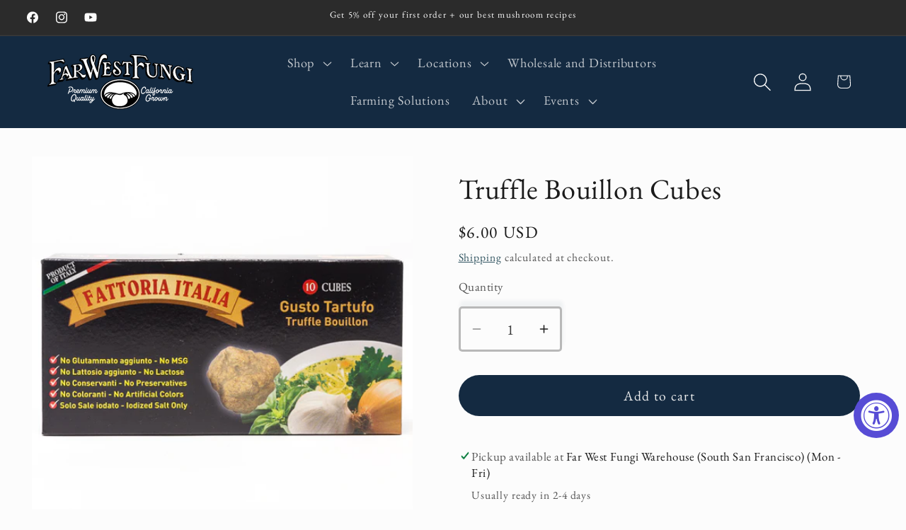

--- FILE ---
content_type: text/html; charset=utf-8
request_url: https://farwestfungi.com/products/fattoria-italia-truffle-bouillon-box
body_size: 37773
content:















<!doctype html>
<html class="js" lang="en">
  <head>
<script type="text/javascript">!function(){if(!window.EncTracking||!window.EncTracking.started){window.EncTracking=Object.assign({}, window.EncTracking, {queue:window.EncTracking&&window.EncTracking.queue?window.EncTracking.queue:[],track:function(t){this.queue.push({type:"track",props:t})},identify:function(t){this.queue.push({type:"identify",props:t})},started:!0});var t=window.EncTracking;t.writeKey="p3yma7LWAEDDT7TA3pkTPg8ij",t.hasOptedIn=true,t.shouldGetConsent=true,t.hasOptedIn&&(t.shouldGetConsent=!1),t.optIn=function(){t.hasOptedIn=!0,t&&t.init&&t.init()},t.optOut=function(){t.hasOptedIn=!1,t&&t.setOptOut&&t.setOptOut(!0)};var n=function(t){var n=document.createElement("script");n.type="text/javascript",n.async=void 0===t||t,n.src="https://resources-app.encharge.io/encharge-tracking.min.js";var e=document.getElementsByTagName("script")[0];e.parentNode.insertBefore(n,e)};"complete"===document.readyState?n():window.attachEvent?window.attachEvent("onload",n):window.addEventListener("load",n,!1)}}();</script>
    <meta charset="utf-8">
    <meta http-equiv="X-UA-Compatible" content="IE=edge">
    <meta name="viewport" content="width=device-width,initial-scale=1">
    <meta name="theme-color" content="">
    <link rel="canonical" href="https://farwestfungi.com/products/fattoria-italia-truffle-bouillon-box"><link rel="icon" type="image/png" href="//farwestfungi.com/cdn/shop/files/New_logo_patch_single_mushroom_38cdf07b-6dd9-41eb-ba1e-353a7d8959c7.png?crop=center&height=32&v=1697563582&width=32"><link rel="preconnect" href="https://fonts.shopifycdn.com" crossorigin><title>
      Truffle Bouillon Cubes
 &ndash; Far West Fungi</title>

    
      <meta name="description" content="This decadent White Truffle Bouillon adds a rich intensity to soups, sauces and risottos. Use as a base for vegetarian stews and gravies or just add as seasoning to your favorite recipe. Each box contains 10 cubes. This product contains no MSG, lactose, preservatives, or artificial colors. Ingredients: iodized salt 34.">
    

    

<meta property="og:site_name" content="Far West Fungi">
<meta property="og:url" content="https://farwestfungi.com/products/fattoria-italia-truffle-bouillon-box">
<meta property="og:title" content="Truffle Bouillon Cubes">
<meta property="og:type" content="product">
<meta property="og:description" content="This decadent White Truffle Bouillon adds a rich intensity to soups, sauces and risottos. Use as a base for vegetarian stews and gravies or just add as seasoning to your favorite recipe. Each box contains 10 cubes. This product contains no MSG, lactose, preservatives, or artificial colors. Ingredients: iodized salt 34."><meta property="og:image" content="http://farwestfungi.com/cdn/shop/products/tartufo_buillon_1.jpg?v=1619204873">
  <meta property="og:image:secure_url" content="https://farwestfungi.com/cdn/shop/products/tartufo_buillon_1.jpg?v=1619204873">
  <meta property="og:image:width" content="500">
  <meta property="og:image:height" content="500"><meta property="og:price:amount" content="6.00">
  <meta property="og:price:currency" content="USD"><meta name="twitter:card" content="summary_large_image">
<meta name="twitter:title" content="Truffle Bouillon Cubes">
<meta name="twitter:description" content="This decadent White Truffle Bouillon adds a rich intensity to soups, sauces and risottos. Use as a base for vegetarian stews and gravies or just add as seasoning to your favorite recipe. Each box contains 10 cubes. This product contains no MSG, lactose, preservatives, or artificial colors. Ingredients: iodized salt 34.">


    <script src="//farwestfungi.com/cdn/shop/t/33/assets/constants.js?v=132983761750457495441764708135" defer="defer"></script>
    <script src="//farwestfungi.com/cdn/shop/t/33/assets/pubsub.js?v=25310214064522200911764708135" defer="defer"></script>
    <script src="//farwestfungi.com/cdn/shop/t/33/assets/global.js?v=7301445359237545521764708135" defer="defer"></script>
    <script src="//farwestfungi.com/cdn/shop/t/33/assets/details-disclosure.js?v=13653116266235556501764708135" defer="defer"></script>
    <script src="//farwestfungi.com/cdn/shop/t/33/assets/details-modal.js?v=25581673532751508451764708135" defer="defer"></script>
    <script src="//farwestfungi.com/cdn/shop/t/33/assets/search-form.js?v=133129549252120666541764708135" defer="defer"></script><script src="//farwestfungi.com/cdn/shop/t/33/assets/animations.js?v=88693664871331136111764708135" defer="defer"></script>
  <script>window.performance && window.performance.mark && window.performance.mark('shopify.content_for_header.start');</script><meta name="google-site-verification" content="yjY1CdX7b4ik8R4AWyndIxofqgDxCNIkeVCxxdjJfm0">
<meta id="shopify-digital-wallet" name="shopify-digital-wallet" content="/4833837154/digital_wallets/dialog">
<meta name="shopify-checkout-api-token" content="1b283a16665d9d8d696076f3698ebc3d">
<meta id="in-context-paypal-metadata" data-shop-id="4833837154" data-venmo-supported="true" data-environment="production" data-locale="en_US" data-paypal-v4="true" data-currency="USD">
<link rel="alternate" type="application/json+oembed" href="https://farwestfungi.com/products/fattoria-italia-truffle-bouillon-box.oembed">
<script async="async" src="/checkouts/internal/preloads.js?locale=en-US"></script>
<link rel="preconnect" href="https://shop.app" crossorigin="anonymous">
<script async="async" src="https://shop.app/checkouts/internal/preloads.js?locale=en-US&shop_id=4833837154" crossorigin="anonymous"></script>
<script id="shopify-features" type="application/json">{"accessToken":"1b283a16665d9d8d696076f3698ebc3d","betas":["rich-media-storefront-analytics"],"domain":"farwestfungi.com","predictiveSearch":true,"shopId":4833837154,"locale":"en"}</script>
<script>var Shopify = Shopify || {};
Shopify.shop = "far-west-fungi.myshopify.com";
Shopify.locale = "en";
Shopify.currency = {"active":"USD","rate":"1.0"};
Shopify.country = "US";
Shopify.theme = {"name":"Studio – Encharge Email Application 12\/2\/25 | MLP","id":155954544869,"schema_name":"Studio","schema_version":"15.4.0","theme_store_id":1431,"role":"main"};
Shopify.theme.handle = "null";
Shopify.theme.style = {"id":null,"handle":null};
Shopify.cdnHost = "farwestfungi.com/cdn";
Shopify.routes = Shopify.routes || {};
Shopify.routes.root = "/";</script>
<script type="module">!function(o){(o.Shopify=o.Shopify||{}).modules=!0}(window);</script>
<script>!function(o){function n(){var o=[];function n(){o.push(Array.prototype.slice.apply(arguments))}return n.q=o,n}var t=o.Shopify=o.Shopify||{};t.loadFeatures=n(),t.autoloadFeatures=n()}(window);</script>
<script>
  window.ShopifyPay = window.ShopifyPay || {};
  window.ShopifyPay.apiHost = "shop.app\/pay";
  window.ShopifyPay.redirectState = null;
</script>
<script id="shop-js-analytics" type="application/json">{"pageType":"product"}</script>
<script defer="defer" async type="module" src="//farwestfungi.com/cdn/shopifycloud/shop-js/modules/v2/client.init-shop-cart-sync_C5BV16lS.en.esm.js"></script>
<script defer="defer" async type="module" src="//farwestfungi.com/cdn/shopifycloud/shop-js/modules/v2/chunk.common_CygWptCX.esm.js"></script>
<script type="module">
  await import("//farwestfungi.com/cdn/shopifycloud/shop-js/modules/v2/client.init-shop-cart-sync_C5BV16lS.en.esm.js");
await import("//farwestfungi.com/cdn/shopifycloud/shop-js/modules/v2/chunk.common_CygWptCX.esm.js");

  window.Shopify.SignInWithShop?.initShopCartSync?.({"fedCMEnabled":true,"windoidEnabled":true});

</script>
<script>
  window.Shopify = window.Shopify || {};
  if (!window.Shopify.featureAssets) window.Shopify.featureAssets = {};
  window.Shopify.featureAssets['shop-js'] = {"shop-cart-sync":["modules/v2/client.shop-cart-sync_ZFArdW7E.en.esm.js","modules/v2/chunk.common_CygWptCX.esm.js"],"init-fed-cm":["modules/v2/client.init-fed-cm_CmiC4vf6.en.esm.js","modules/v2/chunk.common_CygWptCX.esm.js"],"shop-button":["modules/v2/client.shop-button_tlx5R9nI.en.esm.js","modules/v2/chunk.common_CygWptCX.esm.js"],"shop-cash-offers":["modules/v2/client.shop-cash-offers_DOA2yAJr.en.esm.js","modules/v2/chunk.common_CygWptCX.esm.js","modules/v2/chunk.modal_D71HUcav.esm.js"],"init-windoid":["modules/v2/client.init-windoid_sURxWdc1.en.esm.js","modules/v2/chunk.common_CygWptCX.esm.js"],"shop-toast-manager":["modules/v2/client.shop-toast-manager_ClPi3nE9.en.esm.js","modules/v2/chunk.common_CygWptCX.esm.js"],"init-shop-email-lookup-coordinator":["modules/v2/client.init-shop-email-lookup-coordinator_B8hsDcYM.en.esm.js","modules/v2/chunk.common_CygWptCX.esm.js"],"init-shop-cart-sync":["modules/v2/client.init-shop-cart-sync_C5BV16lS.en.esm.js","modules/v2/chunk.common_CygWptCX.esm.js"],"avatar":["modules/v2/client.avatar_BTnouDA3.en.esm.js"],"pay-button":["modules/v2/client.pay-button_FdsNuTd3.en.esm.js","modules/v2/chunk.common_CygWptCX.esm.js"],"init-customer-accounts":["modules/v2/client.init-customer-accounts_DxDtT_ad.en.esm.js","modules/v2/client.shop-login-button_C5VAVYt1.en.esm.js","modules/v2/chunk.common_CygWptCX.esm.js","modules/v2/chunk.modal_D71HUcav.esm.js"],"init-shop-for-new-customer-accounts":["modules/v2/client.init-shop-for-new-customer-accounts_ChsxoAhi.en.esm.js","modules/v2/client.shop-login-button_C5VAVYt1.en.esm.js","modules/v2/chunk.common_CygWptCX.esm.js","modules/v2/chunk.modal_D71HUcav.esm.js"],"shop-login-button":["modules/v2/client.shop-login-button_C5VAVYt1.en.esm.js","modules/v2/chunk.common_CygWptCX.esm.js","modules/v2/chunk.modal_D71HUcav.esm.js"],"init-customer-accounts-sign-up":["modules/v2/client.init-customer-accounts-sign-up_CPSyQ0Tj.en.esm.js","modules/v2/client.shop-login-button_C5VAVYt1.en.esm.js","modules/v2/chunk.common_CygWptCX.esm.js","modules/v2/chunk.modal_D71HUcav.esm.js"],"shop-follow-button":["modules/v2/client.shop-follow-button_Cva4Ekp9.en.esm.js","modules/v2/chunk.common_CygWptCX.esm.js","modules/v2/chunk.modal_D71HUcav.esm.js"],"checkout-modal":["modules/v2/client.checkout-modal_BPM8l0SH.en.esm.js","modules/v2/chunk.common_CygWptCX.esm.js","modules/v2/chunk.modal_D71HUcav.esm.js"],"lead-capture":["modules/v2/client.lead-capture_Bi8yE_yS.en.esm.js","modules/v2/chunk.common_CygWptCX.esm.js","modules/v2/chunk.modal_D71HUcav.esm.js"],"shop-login":["modules/v2/client.shop-login_D6lNrXab.en.esm.js","modules/v2/chunk.common_CygWptCX.esm.js","modules/v2/chunk.modal_D71HUcav.esm.js"],"payment-terms":["modules/v2/client.payment-terms_CZxnsJam.en.esm.js","modules/v2/chunk.common_CygWptCX.esm.js","modules/v2/chunk.modal_D71HUcav.esm.js"]};
</script>
<script>(function() {
  var isLoaded = false;
  function asyncLoad() {
    if (isLoaded) return;
    isLoaded = true;
    var urls = ["https:\/\/na.shgcdn3.com\/collector.js?shop=far-west-fungi.myshopify.com","\/\/d1liekpayvooaz.cloudfront.net\/apps\/customizery\/customizery.js?shop=far-west-fungi.myshopify.com","\/\/cdn.shopify.com\/proxy\/b049fdac30809dc2dac59fdacb903886e0f5f55d350e76951d1fb7d43e1dec55\/api.goaffpro.com\/loader.js?shop=far-west-fungi.myshopify.com\u0026sp-cache-control=cHVibGljLCBtYXgtYWdlPTkwMA","https:\/\/accessibly.onthemapmarketing.com\/public\/widget\/run.js?shop=far-west-fungi.myshopify.com","https:\/\/cdn.nfcube.com\/instafeed-386d83560d2100f34d4e015fb1f35132.js?shop=far-west-fungi.myshopify.com","https:\/\/l.getsitecontrol.com\/8w8j6eg4.js?shop=far-west-fungi.myshopify.com","https:\/\/static.klaviyo.com\/onsite\/js\/klaviyo.js?company_id=U8RFQp\u0026shop=far-west-fungi.myshopify.com","https:\/\/static.klaviyo.com\/onsite\/js\/klaviyo.js?company_id=U8RFQp\u0026shop=far-west-fungi.myshopify.com","https:\/\/cdn.shopify.com\/s\/files\/1\/0048\/3383\/7154\/t\/19\/assets\/globo.filter.init.js?shop=far-west-fungi.myshopify.com","https:\/\/cdn.hextom.com\/js\/freeshippingbar.js?shop=far-west-fungi.myshopify.com","https:\/\/loox.io\/widget\/yY-XUVd8KV\/loox.1756239105869.js?shop=far-west-fungi.myshopify.com","https:\/\/cdn-app.sealsubscriptions.com\/shopify\/public\/js\/sealsubscriptions.js?shop=far-west-fungi.myshopify.com"];
    for (var i = 0; i < urls.length; i++) {
      var s = document.createElement('script');
      s.type = 'text/javascript';
      s.async = true;
      s.src = urls[i];
      var x = document.getElementsByTagName('script')[0];
      x.parentNode.insertBefore(s, x);
    }
  };
  if(window.attachEvent) {
    window.attachEvent('onload', asyncLoad);
  } else {
    window.addEventListener('load', asyncLoad, false);
  }
})();</script>
<script id="__st">var __st={"a":4833837154,"offset":-28800,"reqid":"b43df55b-5308-4cd6-b200-e0efb1d959bb-1768691880","pageurl":"farwestfungi.com\/products\/fattoria-italia-truffle-bouillon-box","u":"667767675709","p":"product","rtyp":"product","rid":1690768343138};</script>
<script>window.ShopifyPaypalV4VisibilityTracking = true;</script>
<script id="captcha-bootstrap">!function(){'use strict';const t='contact',e='account',n='new_comment',o=[[t,t],['blogs',n],['comments',n],[t,'customer']],c=[[e,'customer_login'],[e,'guest_login'],[e,'recover_customer_password'],[e,'create_customer']],r=t=>t.map((([t,e])=>`form[action*='/${t}']:not([data-nocaptcha='true']) input[name='form_type'][value='${e}']`)).join(','),a=t=>()=>t?[...document.querySelectorAll(t)].map((t=>t.form)):[];function s(){const t=[...o],e=r(t);return a(e)}const i='password',u='form_key',d=['recaptcha-v3-token','g-recaptcha-response','h-captcha-response',i],f=()=>{try{return window.sessionStorage}catch{return}},m='__shopify_v',_=t=>t.elements[u];function p(t,e,n=!1){try{const o=window.sessionStorage,c=JSON.parse(o.getItem(e)),{data:r}=function(t){const{data:e,action:n}=t;return t[m]||n?{data:e,action:n}:{data:t,action:n}}(c);for(const[e,n]of Object.entries(r))t.elements[e]&&(t.elements[e].value=n);n&&o.removeItem(e)}catch(o){console.error('form repopulation failed',{error:o})}}const l='form_type',E='cptcha';function T(t){t.dataset[E]=!0}const w=window,h=w.document,L='Shopify',v='ce_forms',y='captcha';let A=!1;((t,e)=>{const n=(g='f06e6c50-85a8-45c8-87d0-21a2b65856fe',I='https://cdn.shopify.com/shopifycloud/storefront-forms-hcaptcha/ce_storefront_forms_captcha_hcaptcha.v1.5.2.iife.js',D={infoText:'Protected by hCaptcha',privacyText:'Privacy',termsText:'Terms'},(t,e,n)=>{const o=w[L][v],c=o.bindForm;if(c)return c(t,g,e,D).then(n);var r;o.q.push([[t,g,e,D],n]),r=I,A||(h.body.append(Object.assign(h.createElement('script'),{id:'captcha-provider',async:!0,src:r})),A=!0)});var g,I,D;w[L]=w[L]||{},w[L][v]=w[L][v]||{},w[L][v].q=[],w[L][y]=w[L][y]||{},w[L][y].protect=function(t,e){n(t,void 0,e),T(t)},Object.freeze(w[L][y]),function(t,e,n,w,h,L){const[v,y,A,g]=function(t,e,n){const i=e?o:[],u=t?c:[],d=[...i,...u],f=r(d),m=r(i),_=r(d.filter((([t,e])=>n.includes(e))));return[a(f),a(m),a(_),s()]}(w,h,L),I=t=>{const e=t.target;return e instanceof HTMLFormElement?e:e&&e.form},D=t=>v().includes(t);t.addEventListener('submit',(t=>{const e=I(t);if(!e)return;const n=D(e)&&!e.dataset.hcaptchaBound&&!e.dataset.recaptchaBound,o=_(e),c=g().includes(e)&&(!o||!o.value);(n||c)&&t.preventDefault(),c&&!n&&(function(t){try{if(!f())return;!function(t){const e=f();if(!e)return;const n=_(t);if(!n)return;const o=n.value;o&&e.removeItem(o)}(t);const e=Array.from(Array(32),(()=>Math.random().toString(36)[2])).join('');!function(t,e){_(t)||t.append(Object.assign(document.createElement('input'),{type:'hidden',name:u})),t.elements[u].value=e}(t,e),function(t,e){const n=f();if(!n)return;const o=[...t.querySelectorAll(`input[type='${i}']`)].map((({name:t})=>t)),c=[...d,...o],r={};for(const[a,s]of new FormData(t).entries())c.includes(a)||(r[a]=s);n.setItem(e,JSON.stringify({[m]:1,action:t.action,data:r}))}(t,e)}catch(e){console.error('failed to persist form',e)}}(e),e.submit())}));const S=(t,e)=>{t&&!t.dataset[E]&&(n(t,e.some((e=>e===t))),T(t))};for(const o of['focusin','change'])t.addEventListener(o,(t=>{const e=I(t);D(e)&&S(e,y())}));const B=e.get('form_key'),M=e.get(l),P=B&&M;t.addEventListener('DOMContentLoaded',(()=>{const t=y();if(P)for(const e of t)e.elements[l].value===M&&p(e,B);[...new Set([...A(),...v().filter((t=>'true'===t.dataset.shopifyCaptcha))])].forEach((e=>S(e,t)))}))}(h,new URLSearchParams(w.location.search),n,t,e,['guest_login'])})(!0,!0)}();</script>
<script integrity="sha256-4kQ18oKyAcykRKYeNunJcIwy7WH5gtpwJnB7kiuLZ1E=" data-source-attribution="shopify.loadfeatures" defer="defer" src="//farwestfungi.com/cdn/shopifycloud/storefront/assets/storefront/load_feature-a0a9edcb.js" crossorigin="anonymous"></script>
<script crossorigin="anonymous" defer="defer" src="//farwestfungi.com/cdn/shopifycloud/storefront/assets/shopify_pay/storefront-65b4c6d7.js?v=20250812"></script>
<script data-source-attribution="shopify.dynamic_checkout.dynamic.init">var Shopify=Shopify||{};Shopify.PaymentButton=Shopify.PaymentButton||{isStorefrontPortableWallets:!0,init:function(){window.Shopify.PaymentButton.init=function(){};var t=document.createElement("script");t.src="https://farwestfungi.com/cdn/shopifycloud/portable-wallets/latest/portable-wallets.en.js",t.type="module",document.head.appendChild(t)}};
</script>
<script data-source-attribution="shopify.dynamic_checkout.buyer_consent">
  function portableWalletsHideBuyerConsent(e){var t=document.getElementById("shopify-buyer-consent"),n=document.getElementById("shopify-subscription-policy-button");t&&n&&(t.classList.add("hidden"),t.setAttribute("aria-hidden","true"),n.removeEventListener("click",e))}function portableWalletsShowBuyerConsent(e){var t=document.getElementById("shopify-buyer-consent"),n=document.getElementById("shopify-subscription-policy-button");t&&n&&(t.classList.remove("hidden"),t.removeAttribute("aria-hidden"),n.addEventListener("click",e))}window.Shopify?.PaymentButton&&(window.Shopify.PaymentButton.hideBuyerConsent=portableWalletsHideBuyerConsent,window.Shopify.PaymentButton.showBuyerConsent=portableWalletsShowBuyerConsent);
</script>
<script data-source-attribution="shopify.dynamic_checkout.cart.bootstrap">document.addEventListener("DOMContentLoaded",(function(){function t(){return document.querySelector("shopify-accelerated-checkout-cart, shopify-accelerated-checkout")}if(t())Shopify.PaymentButton.init();else{new MutationObserver((function(e,n){t()&&(Shopify.PaymentButton.init(),n.disconnect())})).observe(document.body,{childList:!0,subtree:!0})}}));
</script>
<link id="shopify-accelerated-checkout-styles" rel="stylesheet" media="screen" href="https://farwestfungi.com/cdn/shopifycloud/portable-wallets/latest/accelerated-checkout-backwards-compat.css" crossorigin="anonymous">
<style id="shopify-accelerated-checkout-cart">
        #shopify-buyer-consent {
  margin-top: 1em;
  display: inline-block;
  width: 100%;
}

#shopify-buyer-consent.hidden {
  display: none;
}

#shopify-subscription-policy-button {
  background: none;
  border: none;
  padding: 0;
  text-decoration: underline;
  font-size: inherit;
  cursor: pointer;
}

#shopify-subscription-policy-button::before {
  box-shadow: none;
}

      </style>
<script id="sections-script" data-sections="header" defer="defer" src="//farwestfungi.com/cdn/shop/t/33/compiled_assets/scripts.js?v=18191"></script>
<script>window.performance && window.performance.mark && window.performance.mark('shopify.content_for_header.end');</script>
  





  <script type="text/javascript">
    
      window.__shgMoneyFormat = window.__shgMoneyFormat || {"USD":{"currency":"USD","currency_symbol":"$","currency_symbol_location":"left","decimal_places":2,"decimal_separator":".","thousands_separator":","}};
    
    window.__shgCurrentCurrencyCode = window.__shgCurrentCurrencyCode || {
      currency: "USD",
      currency_symbol: "$",
      decimal_separator: ".",
      thousands_separator: ",",
      decimal_places: 2,
      currency_symbol_location: "left"
    };
  </script>





    <style data-shopify>
      @font-face {
  font-family: "EB Garamond";
  font-weight: 400;
  font-style: normal;
  font-display: swap;
  src: url("//farwestfungi.com/cdn/fonts/ebgaramond/ebgaramond_n4.f03b4ad40330b0ec2af5bb96f169ce0df8a12bc0.woff2") format("woff2"),
       url("//farwestfungi.com/cdn/fonts/ebgaramond/ebgaramond_n4.73939a8b7fe7c6b6b560b459d64db062f2ba1a29.woff") format("woff");
}

      @font-face {
  font-family: "EB Garamond";
  font-weight: 700;
  font-style: normal;
  font-display: swap;
  src: url("//farwestfungi.com/cdn/fonts/ebgaramond/ebgaramond_n7.d08d282a03b4a9cde493a0a5c170eb41fd0a48a6.woff2") format("woff2"),
       url("//farwestfungi.com/cdn/fonts/ebgaramond/ebgaramond_n7.7c8306185882f01a9ed6edf77ce46bbf9dd53b41.woff") format("woff");
}

      @font-face {
  font-family: "EB Garamond";
  font-weight: 400;
  font-style: italic;
  font-display: swap;
  src: url("//farwestfungi.com/cdn/fonts/ebgaramond/ebgaramond_i4.8a8d350a4bec29823a3db2f6d6a96a056d2e3223.woff2") format("woff2"),
       url("//farwestfungi.com/cdn/fonts/ebgaramond/ebgaramond_i4.ac4f3f00b446eda80de7b499ddd9e019a66ddfe2.woff") format("woff");
}

      @font-face {
  font-family: "EB Garamond";
  font-weight: 700;
  font-style: italic;
  font-display: swap;
  src: url("//farwestfungi.com/cdn/fonts/ebgaramond/ebgaramond_i7.a554120900e2a1ba4ba64bd80ad36a8fd44041f5.woff2") format("woff2"),
       url("//farwestfungi.com/cdn/fonts/ebgaramond/ebgaramond_i7.7101ca1f5cf9647cc8a47fe8b7268d197f62e702.woff") format("woff");
}

      @font-face {
  font-family: "EB Garamond";
  font-weight: 400;
  font-style: normal;
  font-display: swap;
  src: url("//farwestfungi.com/cdn/fonts/ebgaramond/ebgaramond_n4.f03b4ad40330b0ec2af5bb96f169ce0df8a12bc0.woff2") format("woff2"),
       url("//farwestfungi.com/cdn/fonts/ebgaramond/ebgaramond_n4.73939a8b7fe7c6b6b560b459d64db062f2ba1a29.woff") format("woff");
}


      
        :root,
        .color-scheme-1 {
          --color-background: 252,252,252;
        
          --gradient-background: #fcfcfc;
        

        

        --color-foreground: 27,27,27;
        --color-background-contrast: 188,188,188;
        --color-shadow: 16,57,72;
        --color-button: 196,177,119;
        --color-button-text: 255,255,255;
        --color-secondary-button: 252,252,252;
        --color-secondary-button-text: 5,44,70;
        --color-link: 5,44,70;
        --color-badge-foreground: 27,27,27;
        --color-badge-background: 252,252,252;
        --color-badge-border: 27,27,27;
        --payment-terms-background-color: rgb(252 252 252);
      }
      
        
        .color-scheme-2 {
          --color-background: 252,252,252;
        
          --gradient-background: #fcfcfc;
        

        

        --color-foreground: 27,27,27;
        --color-background-contrast: 188,188,188;
        --color-shadow: 16,57,72;
        --color-button: 20,42,65;
        --color-button-text: 235,236,237;
        --color-secondary-button: 252,252,252;
        --color-secondary-button-text: 16,57,72;
        --color-link: 16,57,72;
        --color-badge-foreground: 27,27,27;
        --color-badge-background: 252,252,252;
        --color-badge-border: 27,27,27;
        --payment-terms-background-color: rgb(252 252 252);
      }
      
        
        .color-scheme-3 {
          --color-background: 16,57,72;
        
          --gradient-background: #103948;
        

        

        --color-foreground: 252,252,252;
        --color-background-contrast: 21,74,93;
        --color-shadow: 16,57,72;
        --color-button: 252,252,252;
        --color-button-text: 16,57,72;
        --color-secondary-button: 16,57,72;
        --color-secondary-button-text: 252,252,252;
        --color-link: 252,252,252;
        --color-badge-foreground: 252,252,252;
        --color-badge-background: 16,57,72;
        --color-badge-border: 252,252,252;
        --payment-terms-background-color: rgb(16 57 72);
      }
      
        
        .color-scheme-4 {
          --color-background: 188,86,49;
        
          --gradient-background: #bc5631;
        

        

        --color-foreground: 252,252,252;
        --color-background-contrast: 87,40,23;
        --color-shadow: 0,0,0;
        --color-button: 252,252,252;
        --color-button-text: 188,86,49;
        --color-secondary-button: 188,86,49;
        --color-secondary-button-text: 252,252,252;
        --color-link: 252,252,252;
        --color-badge-foreground: 252,252,252;
        --color-badge-background: 188,86,49;
        --color-badge-border: 252,252,252;
        --payment-terms-background-color: rgb(188 86 49);
      }
      
        
        .color-scheme-5 {
          --color-background: 20,42,65;
        
          --gradient-background: #142a41;
        

        

        --color-foreground: 252,252,252;
        --color-background-contrast: 26,55,84;
        --color-shadow: 16,57,72;
        --color-button: 252,252,252;
        --color-button-text: 27,27,27;
        --color-secondary-button: 20,42,65;
        --color-secondary-button-text: 252,252,252;
        --color-link: 252,252,252;
        --color-badge-foreground: 252,252,252;
        --color-badge-background: 20,42,65;
        --color-badge-border: 252,252,252;
        --payment-terms-background-color: rgb(20 42 65);
      }
      
        
        .color-scheme-b2780b76-3356-4aff-bead-67c71c6ab843 {
          --color-background: 196,177,119;
        
          --gradient-background: #c4b177;
        

        

        --color-foreground: 0,0,0;
        --color-background-contrast: 131,113,57;
        --color-shadow: 0,0,0;
        --color-button: 252,252,252;
        --color-button-text: 0,0,0;
        --color-secondary-button: 196,177,119;
        --color-secondary-button-text: 0,0,0;
        --color-link: 0,0,0;
        --color-badge-foreground: 0,0,0;
        --color-badge-background: 196,177,119;
        --color-badge-border: 0,0,0;
        --payment-terms-background-color: rgb(196 177 119);
      }
      
        
        .color-scheme-91b6ebd7-12e7-4e8c-af5b-616444728421 {
          --color-background: 79,16,16;
        
          --gradient-background: #4f1010;
        

        

        --color-foreground: 252,252,252;
        --color-background-contrast: 100,20,20;
        --color-shadow: 0,0,0;
        --color-button: 252,252,252;
        --color-button-text: 0,0,0;
        --color-secondary-button: 79,16,16;
        --color-secondary-button-text: 255,255,255;
        --color-link: 255,255,255;
        --color-badge-foreground: 252,252,252;
        --color-badge-background: 79,16,16;
        --color-badge-border: 252,252,252;
        --payment-terms-background-color: rgb(79 16 16);
      }
      
        
        .color-scheme-5209f3c4-bc76-49ed-87a1-2b24e5aed19f {
          --color-background: 44,129,54;
        
          --gradient-background: #2c8136;
        

        

        --color-foreground: 252,252,252;
        --color-background-contrast: 12,34,14;
        --color-shadow: 16,57,72;
        --color-button: 252,252,252;
        --color-button-text: 27,27,27;
        --color-secondary-button: 44,129,54;
        --color-secondary-button-text: 252,252,252;
        --color-link: 252,252,252;
        --color-badge-foreground: 252,252,252;
        --color-badge-background: 44,129,54;
        --color-badge-border: 252,252,252;
        --payment-terms-background-color: rgb(44 129 54);
      }
      
        
        .color-scheme-a8ffd669-0d89-417b-9cb9-2a8d0048a7bf {
          --color-background: 43,43,43;
        
          --gradient-background: #2b2b2b;
        

        

        --color-foreground: 252,252,252;
        --color-background-contrast: 56,56,56;
        --color-shadow: 16,57,72;
        --color-button: 252,252,252;
        --color-button-text: 0,0,0;
        --color-secondary-button: 43,43,43;
        --color-secondary-button-text: 5,44,70;
        --color-link: 5,44,70;
        --color-badge-foreground: 252,252,252;
        --color-badge-background: 43,43,43;
        --color-badge-border: 252,252,252;
        --payment-terms-background-color: rgb(43 43 43);
      }
      
        
        .color-scheme-44cf8028-fd9a-4159-bc15-b39c0e212aa6 {
          --color-background: 250,240,210;
        
          --gradient-background: #faf0d2;
        

        

        --color-foreground: 27,27,27;
        --color-background-contrast: 237,202,95;
        --color-shadow: 0,0,0;
        --color-button: 5,44,70;
        --color-button-text: 255,255,255;
        --color-secondary-button: 250,240,210;
        --color-secondary-button-text: 0,0,0;
        --color-link: 0,0,0;
        --color-badge-foreground: 27,27,27;
        --color-badge-background: 250,240,210;
        --color-badge-border: 27,27,27;
        --payment-terms-background-color: rgb(250 240 210);
      }
      
        
        .color-scheme-50dd1685-8dfe-4e03-a916-235749330c61 {
          --color-background: 20,42,65;
        
          --gradient-background: #142a41;
        

        

        --color-foreground: 252,252,252;
        --color-background-contrast: 26,55,84;
        --color-shadow: 0,0,0;
        --color-button: 44,129,54;
        --color-button-text: 252,252,252;
        --color-secondary-button: 20,42,65;
        --color-secondary-button-text: 0,0,0;
        --color-link: 0,0,0;
        --color-badge-foreground: 252,252,252;
        --color-badge-background: 20,42,65;
        --color-badge-border: 252,252,252;
        --payment-terms-background-color: rgb(20 42 65);
      }
      
        
        .color-scheme-23eac170-a24d-4929-8bdb-a87cb7541ac8 {
          --color-background: 27,27,27;
        
          --gradient-background: #1b1b1b;
        

        

        --color-foreground: 206,175,10;
        --color-background-contrast: 40,40,40;
        --color-shadow: 0,0,0;
        --color-button: 252,252,252;
        --color-button-text: 252,252,252;
        --color-secondary-button: 27,27,27;
        --color-secondary-button-text: 206,175,10;
        --color-link: 206,175,10;
        --color-badge-foreground: 206,175,10;
        --color-badge-background: 27,27,27;
        --color-badge-border: 206,175,10;
        --payment-terms-background-color: rgb(27 27 27);
      }
      

      body, .color-scheme-1, .color-scheme-2, .color-scheme-3, .color-scheme-4, .color-scheme-5, .color-scheme-b2780b76-3356-4aff-bead-67c71c6ab843, .color-scheme-91b6ebd7-12e7-4e8c-af5b-616444728421, .color-scheme-5209f3c4-bc76-49ed-87a1-2b24e5aed19f, .color-scheme-a8ffd669-0d89-417b-9cb9-2a8d0048a7bf, .color-scheme-44cf8028-fd9a-4159-bc15-b39c0e212aa6, .color-scheme-50dd1685-8dfe-4e03-a916-235749330c61, .color-scheme-23eac170-a24d-4929-8bdb-a87cb7541ac8 {
        color: rgba(var(--color-foreground), 0.75);
        background-color: rgb(var(--color-background));
      }

      :root {
        --font-body-family: "EB Garamond", serif;
        --font-body-style: normal;
        --font-body-weight: 400;
        --font-body-weight-bold: 700;

        --font-heading-family: "EB Garamond", serif;
        --font-heading-style: normal;
        --font-heading-weight: 400;

        --font-body-scale: 1.3;
        --font-heading-scale: 0.7692307692307693;

        --media-padding: px;
        --media-border-opacity: 0.1;
        --media-border-width: 0px;
        --media-radius: 0px;
        --media-shadow-opacity: 0.0;
        --media-shadow-horizontal-offset: 0px;
        --media-shadow-vertical-offset: 4px;
        --media-shadow-blur-radius: 5px;
        --media-shadow-visible: 0;

        --page-width: 130rem;
        --page-width-margin: 0rem;

        --product-card-image-padding: 0.2rem;
        --product-card-corner-radius: 0.0rem;
        --product-card-text-alignment: center;
        --product-card-border-width: 0.0rem;
        --product-card-border-opacity: 0.1;
        --product-card-shadow-opacity: 0.0;
        --product-card-shadow-visible: 0;
        --product-card-shadow-horizontal-offset: 0.0rem;
        --product-card-shadow-vertical-offset: 0.0rem;
        --product-card-shadow-blur-radius: 0.0rem;

        --collection-card-image-padding: 0.4rem;
        --collection-card-corner-radius: 0.0rem;
        --collection-card-text-alignment: center;
        --collection-card-border-width: 0.1rem;
        --collection-card-border-opacity: 0.3;
        --collection-card-shadow-opacity: 0.0;
        --collection-card-shadow-visible: 0;
        --collection-card-shadow-horizontal-offset: 0.0rem;
        --collection-card-shadow-vertical-offset: 0.4rem;
        --collection-card-shadow-blur-radius: 0.5rem;

        --blog-card-image-padding: 0.0rem;
        --blog-card-corner-radius: 0.0rem;
        --blog-card-text-alignment: center;
        --blog-card-border-width: 0.0rem;
        --blog-card-border-opacity: 0.1;
        --blog-card-shadow-opacity: 0.0;
        --blog-card-shadow-visible: 0;
        --blog-card-shadow-horizontal-offset: 0.0rem;
        --blog-card-shadow-vertical-offset: 0.4rem;
        --blog-card-shadow-blur-radius: 0.5rem;

        --badge-corner-radius: 0.0rem;

        --popup-border-width: 8px;
        --popup-border-opacity: 0.1;
        --popup-corner-radius: 0px;
        --popup-shadow-opacity: 0.1;
        --popup-shadow-horizontal-offset: 6px;
        --popup-shadow-vertical-offset: 6px;
        --popup-shadow-blur-radius: 25px;

        --drawer-border-width: 1px;
        --drawer-border-opacity: 0.1;
        --drawer-shadow-opacity: 0.0;
        --drawer-shadow-horizontal-offset: 0px;
        --drawer-shadow-vertical-offset: 4px;
        --drawer-shadow-blur-radius: 5px;

        --spacing-sections-desktop: 40px;
        --spacing-sections-mobile: 28px;

        --grid-desktop-vertical-spacing: 12px;
        --grid-desktop-horizontal-spacing: 40px;
        --grid-mobile-vertical-spacing: 6px;
        --grid-mobile-horizontal-spacing: 20px;

        --text-boxes-border-opacity: 0.45;
        --text-boxes-border-width: 0px;
        --text-boxes-radius: 0px;
        --text-boxes-shadow-opacity: 0.0;
        --text-boxes-shadow-visible: 0;
        --text-boxes-shadow-horizontal-offset: 0px;
        --text-boxes-shadow-vertical-offset: 4px;
        --text-boxes-shadow-blur-radius: 0px;

        --buttons-radius: 30px;
        --buttons-radius-outset: 30px;
        --buttons-border-width: 0px;
        --buttons-border-opacity: 1.0;
        --buttons-shadow-opacity: 0.0;
        --buttons-shadow-visible: 0;
        --buttons-shadow-horizontal-offset: 0px;
        --buttons-shadow-vertical-offset: 0px;
        --buttons-shadow-blur-radius: 0px;
        --buttons-border-offset: 0.3px;

        --inputs-radius: 2px;
        --inputs-border-width: 3px;
        --inputs-border-opacity: 0.3;
        --inputs-shadow-opacity: 0.05;
        --inputs-shadow-horizontal-offset: 2px;
        --inputs-margin-offset: 8px;
        --inputs-shadow-vertical-offset: -8px;
        --inputs-shadow-blur-radius: 5px;
        --inputs-radius-outset: 5px;

        --variant-pills-radius: 40px;
        --variant-pills-border-width: 1px;
        --variant-pills-border-opacity: 0.55;
        --variant-pills-shadow-opacity: 0.0;
        --variant-pills-shadow-horizontal-offset: 0px;
        --variant-pills-shadow-vertical-offset: 4px;
        --variant-pills-shadow-blur-radius: 5px;
      }

      *,
      *::before,
      *::after {
        box-sizing: inherit;
      }

      html {
        box-sizing: border-box;
        font-size: calc(var(--font-body-scale) * 62.5%);
        height: 100%;
      }

      body {
        display: grid;
        grid-template-rows: auto auto 1fr auto;
        grid-template-columns: 100%;
        min-height: 100%;
        margin: 0;
        font-size: 1.5rem;
        letter-spacing: 0.06rem;
        line-height: calc(1 + 0.8 / var(--font-body-scale));
        font-family: var(--font-body-family);
        font-style: var(--font-body-style);
        font-weight: var(--font-body-weight);
      }

      @media screen and (min-width: 750px) {
        body {
          font-size: 1.6rem;
        }
      }
    </style>

    <link href="//farwestfungi.com/cdn/shop/t/33/assets/base.css?v=26078534242366457041764708135" rel="stylesheet" type="text/css" media="all" />
    <link rel="stylesheet" href="//farwestfungi.com/cdn/shop/t/33/assets/component-cart-items.css?v=13033300910818915211764708135" media="print" onload="this.media='all'"><link href="//farwestfungi.com/cdn/shop/t/33/assets/component-cart-drawer.css?v=39223250576183958541764708135" rel="stylesheet" type="text/css" media="all" />
      <link href="//farwestfungi.com/cdn/shop/t/33/assets/component-cart.css?v=164708765130180853531764708135" rel="stylesheet" type="text/css" media="all" />
      <link href="//farwestfungi.com/cdn/shop/t/33/assets/component-totals.css?v=15906652033866631521764708135" rel="stylesheet" type="text/css" media="all" />
      <link href="//farwestfungi.com/cdn/shop/t/33/assets/component-price.css?v=47596247576480123001764708135" rel="stylesheet" type="text/css" media="all" />
      <link href="//farwestfungi.com/cdn/shop/t/33/assets/component-discounts.css?v=152760482443307489271764708135" rel="stylesheet" type="text/css" media="all" />

      <link rel="preload" as="font" href="//farwestfungi.com/cdn/fonts/ebgaramond/ebgaramond_n4.f03b4ad40330b0ec2af5bb96f169ce0df8a12bc0.woff2" type="font/woff2" crossorigin>
      

      <link rel="preload" as="font" href="//farwestfungi.com/cdn/fonts/ebgaramond/ebgaramond_n4.f03b4ad40330b0ec2af5bb96f169ce0df8a12bc0.woff2" type="font/woff2" crossorigin>
      
<link
        rel="stylesheet"
        href="//farwestfungi.com/cdn/shop/t/33/assets/component-predictive-search.css?v=118923337488134913561764708135"
        media="print"
        onload="this.media='all'"
      ><script>
      if (Shopify.designMode) {
        document.documentElement.classList.add('shopify-design-mode');
      }
    </script>
  
  

<script type="text/javascript">
  
    window.SHG_CUSTOMER = null;
  
</script>







  <script type="text/javascript">!function(){if(!window.EncTracking||!window.EncTracking.started){window.EncTracking=Object.assign({}, window.EncTracking, {queue:window.EncTracking&&window.EncTracking.queue?window.EncTracking.queue:[],track:function(t){this.queue.push({type:"track",props:t})},identify:function(t){this.queue.push({type:"identify",props:t})},started:!0});var t=window.EncTracking;t.writeKey="p3yma7LWAEDDT7TA3pkTPg8ij",t.hasOptedIn=false,t.shouldGetConsent=true,t.hasOptedIn&&(t.shouldGetConsent=!1),t.optIn=function(){t.hasOptedIn=!0,t&&t.init&&t.init()},t.optOut=function(){t.hasOptedIn=!1,t&&t.setOptOut&&t.setOptOut(!0)};var n=function(t){var n=document.createElement("script");n.type="text/javascript",n.async=void 0===t||t,n.src="https://resources-app.encharge.io/encharge-tracking.min.js";var e=document.getElementsByTagName("script")[0];e.parentNode.insertBefore(n,e)};"complete"===document.readyState?n():window.attachEvent?window.attachEvent("onload",n):window.addEventListener("load",n,!1)}}();</script>
<script
    src="https://app.rybbit.io/api/script.js"
    data-site-id="a1965efc04f1"
    defer
></script>
<!-- BEGIN app block: shopify://apps/pagefly-page-builder/blocks/app-embed/83e179f7-59a0-4589-8c66-c0dddf959200 -->

<!-- BEGIN app snippet: pagefly-cro-ab-testing-main -->







<script>
  ;(function () {
    const url = new URL(window.location)
    const viewParam = url.searchParams.get('view')
    if (viewParam && viewParam.includes('variant-pf-')) {
      url.searchParams.set('pf_v', viewParam)
      url.searchParams.delete('view')
      window.history.replaceState({}, '', url)
    }
  })()
</script>



<script type='module'>
  
  window.PAGEFLY_CRO = window.PAGEFLY_CRO || {}

  window.PAGEFLY_CRO['data_debug'] = {
    original_template_suffix: "all_products",
    allow_ab_test: false,
    ab_test_start_time: 0,
    ab_test_end_time: 0,
    today_date_time: 1768691880000,
  }
  window.PAGEFLY_CRO['GA4'] = { enabled: false}
</script>

<!-- END app snippet -->








  <script src='https://cdn.shopify.com/extensions/019bb4f9-aed6-78a3-be91-e9d44663e6bf/pagefly-page-builder-215/assets/pagefly-helper.js' defer='defer'></script>

  <script src='https://cdn.shopify.com/extensions/019bb4f9-aed6-78a3-be91-e9d44663e6bf/pagefly-page-builder-215/assets/pagefly-general-helper.js' defer='defer'></script>

  <script src='https://cdn.shopify.com/extensions/019bb4f9-aed6-78a3-be91-e9d44663e6bf/pagefly-page-builder-215/assets/pagefly-snap-slider.js' defer='defer'></script>

  <script src='https://cdn.shopify.com/extensions/019bb4f9-aed6-78a3-be91-e9d44663e6bf/pagefly-page-builder-215/assets/pagefly-slideshow-v3.js' defer='defer'></script>

  <script src='https://cdn.shopify.com/extensions/019bb4f9-aed6-78a3-be91-e9d44663e6bf/pagefly-page-builder-215/assets/pagefly-slideshow-v4.js' defer='defer'></script>

  <script src='https://cdn.shopify.com/extensions/019bb4f9-aed6-78a3-be91-e9d44663e6bf/pagefly-page-builder-215/assets/pagefly-glider.js' defer='defer'></script>

  <script src='https://cdn.shopify.com/extensions/019bb4f9-aed6-78a3-be91-e9d44663e6bf/pagefly-page-builder-215/assets/pagefly-slideshow-v1-v2.js' defer='defer'></script>

  <script src='https://cdn.shopify.com/extensions/019bb4f9-aed6-78a3-be91-e9d44663e6bf/pagefly-page-builder-215/assets/pagefly-product-media.js' defer='defer'></script>

  <script src='https://cdn.shopify.com/extensions/019bb4f9-aed6-78a3-be91-e9d44663e6bf/pagefly-page-builder-215/assets/pagefly-product.js' defer='defer'></script>


<script id='pagefly-helper-data' type='application/json'>
  {
    "page_optimization": {
      "assets_prefetching": false
    },
    "elements_asset_mapper": {
      "Accordion": "https://cdn.shopify.com/extensions/019bb4f9-aed6-78a3-be91-e9d44663e6bf/pagefly-page-builder-215/assets/pagefly-accordion.js",
      "Accordion3": "https://cdn.shopify.com/extensions/019bb4f9-aed6-78a3-be91-e9d44663e6bf/pagefly-page-builder-215/assets/pagefly-accordion3.js",
      "CountDown": "https://cdn.shopify.com/extensions/019bb4f9-aed6-78a3-be91-e9d44663e6bf/pagefly-page-builder-215/assets/pagefly-countdown.js",
      "GMap1": "https://cdn.shopify.com/extensions/019bb4f9-aed6-78a3-be91-e9d44663e6bf/pagefly-page-builder-215/assets/pagefly-gmap.js",
      "GMap2": "https://cdn.shopify.com/extensions/019bb4f9-aed6-78a3-be91-e9d44663e6bf/pagefly-page-builder-215/assets/pagefly-gmap.js",
      "GMapBasicV2": "https://cdn.shopify.com/extensions/019bb4f9-aed6-78a3-be91-e9d44663e6bf/pagefly-page-builder-215/assets/pagefly-gmap.js",
      "GMapAdvancedV2": "https://cdn.shopify.com/extensions/019bb4f9-aed6-78a3-be91-e9d44663e6bf/pagefly-page-builder-215/assets/pagefly-gmap.js",
      "HTML.Video": "https://cdn.shopify.com/extensions/019bb4f9-aed6-78a3-be91-e9d44663e6bf/pagefly-page-builder-215/assets/pagefly-htmlvideo.js",
      "HTML.Video2": "https://cdn.shopify.com/extensions/019bb4f9-aed6-78a3-be91-e9d44663e6bf/pagefly-page-builder-215/assets/pagefly-htmlvideo2.js",
      "HTML.Video3": "https://cdn.shopify.com/extensions/019bb4f9-aed6-78a3-be91-e9d44663e6bf/pagefly-page-builder-215/assets/pagefly-htmlvideo2.js",
      "BackgroundVideo": "https://cdn.shopify.com/extensions/019bb4f9-aed6-78a3-be91-e9d44663e6bf/pagefly-page-builder-215/assets/pagefly-htmlvideo2.js",
      "Instagram": "https://cdn.shopify.com/extensions/019bb4f9-aed6-78a3-be91-e9d44663e6bf/pagefly-page-builder-215/assets/pagefly-instagram.js",
      "Instagram2": "https://cdn.shopify.com/extensions/019bb4f9-aed6-78a3-be91-e9d44663e6bf/pagefly-page-builder-215/assets/pagefly-instagram.js",
      "Insta3": "https://cdn.shopify.com/extensions/019bb4f9-aed6-78a3-be91-e9d44663e6bf/pagefly-page-builder-215/assets/pagefly-instagram3.js",
      "Tabs": "https://cdn.shopify.com/extensions/019bb4f9-aed6-78a3-be91-e9d44663e6bf/pagefly-page-builder-215/assets/pagefly-tab.js",
      "Tabs3": "https://cdn.shopify.com/extensions/019bb4f9-aed6-78a3-be91-e9d44663e6bf/pagefly-page-builder-215/assets/pagefly-tab3.js",
      "ProductBox": "https://cdn.shopify.com/extensions/019bb4f9-aed6-78a3-be91-e9d44663e6bf/pagefly-page-builder-215/assets/pagefly-cart.js",
      "FBPageBox2": "https://cdn.shopify.com/extensions/019bb4f9-aed6-78a3-be91-e9d44663e6bf/pagefly-page-builder-215/assets/pagefly-facebook.js",
      "FBLikeButton2": "https://cdn.shopify.com/extensions/019bb4f9-aed6-78a3-be91-e9d44663e6bf/pagefly-page-builder-215/assets/pagefly-facebook.js",
      "TwitterFeed2": "https://cdn.shopify.com/extensions/019bb4f9-aed6-78a3-be91-e9d44663e6bf/pagefly-page-builder-215/assets/pagefly-twitter.js",
      "Paragraph4": "https://cdn.shopify.com/extensions/019bb4f9-aed6-78a3-be91-e9d44663e6bf/pagefly-page-builder-215/assets/pagefly-paragraph4.js",

      "AliReviews": "https://cdn.shopify.com/extensions/019bb4f9-aed6-78a3-be91-e9d44663e6bf/pagefly-page-builder-215/assets/pagefly-3rd-elements.js",
      "BackInStock": "https://cdn.shopify.com/extensions/019bb4f9-aed6-78a3-be91-e9d44663e6bf/pagefly-page-builder-215/assets/pagefly-3rd-elements.js",
      "GloboBackInStock": "https://cdn.shopify.com/extensions/019bb4f9-aed6-78a3-be91-e9d44663e6bf/pagefly-page-builder-215/assets/pagefly-3rd-elements.js",
      "GrowaveWishlist": "https://cdn.shopify.com/extensions/019bb4f9-aed6-78a3-be91-e9d44663e6bf/pagefly-page-builder-215/assets/pagefly-3rd-elements.js",
      "InfiniteOptionsShopPad": "https://cdn.shopify.com/extensions/019bb4f9-aed6-78a3-be91-e9d44663e6bf/pagefly-page-builder-215/assets/pagefly-3rd-elements.js",
      "InkybayProductPersonalizer": "https://cdn.shopify.com/extensions/019bb4f9-aed6-78a3-be91-e9d44663e6bf/pagefly-page-builder-215/assets/pagefly-3rd-elements.js",
      "LimeSpot": "https://cdn.shopify.com/extensions/019bb4f9-aed6-78a3-be91-e9d44663e6bf/pagefly-page-builder-215/assets/pagefly-3rd-elements.js",
      "Loox": "https://cdn.shopify.com/extensions/019bb4f9-aed6-78a3-be91-e9d44663e6bf/pagefly-page-builder-215/assets/pagefly-3rd-elements.js",
      "Opinew": "https://cdn.shopify.com/extensions/019bb4f9-aed6-78a3-be91-e9d44663e6bf/pagefly-page-builder-215/assets/pagefly-3rd-elements.js",
      "Powr": "https://cdn.shopify.com/extensions/019bb4f9-aed6-78a3-be91-e9d44663e6bf/pagefly-page-builder-215/assets/pagefly-3rd-elements.js",
      "ProductReviews": "https://cdn.shopify.com/extensions/019bb4f9-aed6-78a3-be91-e9d44663e6bf/pagefly-page-builder-215/assets/pagefly-3rd-elements.js",
      "PushOwl": "https://cdn.shopify.com/extensions/019bb4f9-aed6-78a3-be91-e9d44663e6bf/pagefly-page-builder-215/assets/pagefly-3rd-elements.js",
      "ReCharge": "https://cdn.shopify.com/extensions/019bb4f9-aed6-78a3-be91-e9d44663e6bf/pagefly-page-builder-215/assets/pagefly-3rd-elements.js",
      "Rivyo": "https://cdn.shopify.com/extensions/019bb4f9-aed6-78a3-be91-e9d44663e6bf/pagefly-page-builder-215/assets/pagefly-3rd-elements.js",
      "TrackingMore": "https://cdn.shopify.com/extensions/019bb4f9-aed6-78a3-be91-e9d44663e6bf/pagefly-page-builder-215/assets/pagefly-3rd-elements.js",
      "Vitals": "https://cdn.shopify.com/extensions/019bb4f9-aed6-78a3-be91-e9d44663e6bf/pagefly-page-builder-215/assets/pagefly-3rd-elements.js",
      "Wiser": "https://cdn.shopify.com/extensions/019bb4f9-aed6-78a3-be91-e9d44663e6bf/pagefly-page-builder-215/assets/pagefly-3rd-elements.js"
    },
    "custom_elements_mapper": {
      "pf-click-action-element": "https://cdn.shopify.com/extensions/019bb4f9-aed6-78a3-be91-e9d44663e6bf/pagefly-page-builder-215/assets/pagefly-click-action-element.js",
      "pf-dialog-element": "https://cdn.shopify.com/extensions/019bb4f9-aed6-78a3-be91-e9d44663e6bf/pagefly-page-builder-215/assets/pagefly-dialog-element.js"
    }
  }
</script>


<!-- END app block --><!-- BEGIN app block: shopify://apps/instafeed/blocks/head-block/c447db20-095d-4a10-9725-b5977662c9d5 --><link rel="preconnect" href="https://cdn.nfcube.com/">
<link rel="preconnect" href="https://scontent.cdninstagram.com/">


  <script>
    document.addEventListener('DOMContentLoaded', function () {
      let instafeedScript = document.createElement('script');

      
        instafeedScript.src = 'https://cdn.nfcube.com/instafeed-386d83560d2100f34d4e015fb1f35132.js';
      

      document.body.appendChild(instafeedScript);
    });
  </script>





<!-- END app block --><!-- BEGIN app block: shopify://apps/seal-subscriptions/blocks/subscription-script-append/13b25004-a140-4ab7-b5fe-29918f759699 --><script defer="defer">
	/**	SealSubs loader,version number: 2.0 */
	(function(){
		var loadScript=function(a,b){var c=document.createElement("script");c.setAttribute("defer", "defer");c.type="text/javascript",c.readyState?c.onreadystatechange=function(){("loaded"==c.readyState||"complete"==c.readyState)&&(c.onreadystatechange=null,b())}:c.onload=function(){b()},c.src=a,document.getElementsByTagName("head")[0].appendChild(c)};
		// Set variable to prevent the other loader from requesting the same resources
		window.seal_subs_app_block_loader = true;
		appendScriptUrl('far-west-fungi.myshopify.com');

		// get script url and append timestamp of last change
		function appendScriptUrl(shop) {
			var timeStamp = Math.floor(Date.now() / (1000*1*1));
			var timestampUrl = 'https://app.sealsubscriptions.com/shopify/public/status/shop/'+shop+'.js?'+timeStamp;
			loadScript(timestampUrl, function() {
				// append app script
				if (typeof sealsubscriptions_settings_updated == 'undefined') {
					sealsubscriptions_settings_updated = 'default-by-script';
				}
				var scriptUrl = "https://cdn-app.sealsubscriptions.com/shopify/public/js/sealsubscriptions-main.js?shop="+shop+"&"+sealsubscriptions_settings_updated;
				loadScript(scriptUrl, function(){});
			});
		}
	})();

	var SealSubsScriptAppended = true;
	
</script>

<!-- END app block --><script src="https://cdn.shopify.com/extensions/cfc76123-b24f-4e9a-a1dc-585518796af7/forms-2294/assets/shopify-forms-loader.js" type="text/javascript" defer="defer"></script>
<script src="https://cdn.shopify.com/extensions/019a0131-ca1b-7172-a6b1-2fadce39ca6e/accessibly-28/assets/acc-main.js" type="text/javascript" defer="defer"></script>
<link href="https://monorail-edge.shopifysvc.com" rel="dns-prefetch">
<script>(function(){if ("sendBeacon" in navigator && "performance" in window) {try {var session_token_from_headers = performance.getEntriesByType('navigation')[0].serverTiming.find(x => x.name == '_s').description;} catch {var session_token_from_headers = undefined;}var session_cookie_matches = document.cookie.match(/_shopify_s=([^;]*)/);var session_token_from_cookie = session_cookie_matches && session_cookie_matches.length === 2 ? session_cookie_matches[1] : "";var session_token = session_token_from_headers || session_token_from_cookie || "";function handle_abandonment_event(e) {var entries = performance.getEntries().filter(function(entry) {return /monorail-edge.shopifysvc.com/.test(entry.name);});if (!window.abandonment_tracked && entries.length === 0) {window.abandonment_tracked = true;var currentMs = Date.now();var navigation_start = performance.timing.navigationStart;var payload = {shop_id: 4833837154,url: window.location.href,navigation_start,duration: currentMs - navigation_start,session_token,page_type: "product"};window.navigator.sendBeacon("https://monorail-edge.shopifysvc.com/v1/produce", JSON.stringify({schema_id: "online_store_buyer_site_abandonment/1.1",payload: payload,metadata: {event_created_at_ms: currentMs,event_sent_at_ms: currentMs}}));}}window.addEventListener('pagehide', handle_abandonment_event);}}());</script>
<script id="web-pixels-manager-setup">(function e(e,d,r,n,o){if(void 0===o&&(o={}),!Boolean(null===(a=null===(i=window.Shopify)||void 0===i?void 0:i.analytics)||void 0===a?void 0:a.replayQueue)){var i,a;window.Shopify=window.Shopify||{};var t=window.Shopify;t.analytics=t.analytics||{};var s=t.analytics;s.replayQueue=[],s.publish=function(e,d,r){return s.replayQueue.push([e,d,r]),!0};try{self.performance.mark("wpm:start")}catch(e){}var l=function(){var e={modern:/Edge?\/(1{2}[4-9]|1[2-9]\d|[2-9]\d{2}|\d{4,})\.\d+(\.\d+|)|Firefox\/(1{2}[4-9]|1[2-9]\d|[2-9]\d{2}|\d{4,})\.\d+(\.\d+|)|Chrom(ium|e)\/(9{2}|\d{3,})\.\d+(\.\d+|)|(Maci|X1{2}).+ Version\/(15\.\d+|(1[6-9]|[2-9]\d|\d{3,})\.\d+)([,.]\d+|)( \(\w+\)|)( Mobile\/\w+|) Safari\/|Chrome.+OPR\/(9{2}|\d{3,})\.\d+\.\d+|(CPU[ +]OS|iPhone[ +]OS|CPU[ +]iPhone|CPU IPhone OS|CPU iPad OS)[ +]+(15[._]\d+|(1[6-9]|[2-9]\d|\d{3,})[._]\d+)([._]\d+|)|Android:?[ /-](13[3-9]|1[4-9]\d|[2-9]\d{2}|\d{4,})(\.\d+|)(\.\d+|)|Android.+Firefox\/(13[5-9]|1[4-9]\d|[2-9]\d{2}|\d{4,})\.\d+(\.\d+|)|Android.+Chrom(ium|e)\/(13[3-9]|1[4-9]\d|[2-9]\d{2}|\d{4,})\.\d+(\.\d+|)|SamsungBrowser\/([2-9]\d|\d{3,})\.\d+/,legacy:/Edge?\/(1[6-9]|[2-9]\d|\d{3,})\.\d+(\.\d+|)|Firefox\/(5[4-9]|[6-9]\d|\d{3,})\.\d+(\.\d+|)|Chrom(ium|e)\/(5[1-9]|[6-9]\d|\d{3,})\.\d+(\.\d+|)([\d.]+$|.*Safari\/(?![\d.]+ Edge\/[\d.]+$))|(Maci|X1{2}).+ Version\/(10\.\d+|(1[1-9]|[2-9]\d|\d{3,})\.\d+)([,.]\d+|)( \(\w+\)|)( Mobile\/\w+|) Safari\/|Chrome.+OPR\/(3[89]|[4-9]\d|\d{3,})\.\d+\.\d+|(CPU[ +]OS|iPhone[ +]OS|CPU[ +]iPhone|CPU IPhone OS|CPU iPad OS)[ +]+(10[._]\d+|(1[1-9]|[2-9]\d|\d{3,})[._]\d+)([._]\d+|)|Android:?[ /-](13[3-9]|1[4-9]\d|[2-9]\d{2}|\d{4,})(\.\d+|)(\.\d+|)|Mobile Safari.+OPR\/([89]\d|\d{3,})\.\d+\.\d+|Android.+Firefox\/(13[5-9]|1[4-9]\d|[2-9]\d{2}|\d{4,})\.\d+(\.\d+|)|Android.+Chrom(ium|e)\/(13[3-9]|1[4-9]\d|[2-9]\d{2}|\d{4,})\.\d+(\.\d+|)|Android.+(UC? ?Browser|UCWEB|U3)[ /]?(15\.([5-9]|\d{2,})|(1[6-9]|[2-9]\d|\d{3,})\.\d+)\.\d+|SamsungBrowser\/(5\.\d+|([6-9]|\d{2,})\.\d+)|Android.+MQ{2}Browser\/(14(\.(9|\d{2,})|)|(1[5-9]|[2-9]\d|\d{3,})(\.\d+|))(\.\d+|)|K[Aa][Ii]OS\/(3\.\d+|([4-9]|\d{2,})\.\d+)(\.\d+|)/},d=e.modern,r=e.legacy,n=navigator.userAgent;return n.match(d)?"modern":n.match(r)?"legacy":"unknown"}(),u="modern"===l?"modern":"legacy",c=(null!=n?n:{modern:"",legacy:""})[u],f=function(e){return[e.baseUrl,"/wpm","/b",e.hashVersion,"modern"===e.buildTarget?"m":"l",".js"].join("")}({baseUrl:d,hashVersion:r,buildTarget:u}),m=function(e){var d=e.version,r=e.bundleTarget,n=e.surface,o=e.pageUrl,i=e.monorailEndpoint;return{emit:function(e){var a=e.status,t=e.errorMsg,s=(new Date).getTime(),l=JSON.stringify({metadata:{event_sent_at_ms:s},events:[{schema_id:"web_pixels_manager_load/3.1",payload:{version:d,bundle_target:r,page_url:o,status:a,surface:n,error_msg:t},metadata:{event_created_at_ms:s}}]});if(!i)return console&&console.warn&&console.warn("[Web Pixels Manager] No Monorail endpoint provided, skipping logging."),!1;try{return self.navigator.sendBeacon.bind(self.navigator)(i,l)}catch(e){}var u=new XMLHttpRequest;try{return u.open("POST",i,!0),u.setRequestHeader("Content-Type","text/plain"),u.send(l),!0}catch(e){return console&&console.warn&&console.warn("[Web Pixels Manager] Got an unhandled error while logging to Monorail."),!1}}}}({version:r,bundleTarget:l,surface:e.surface,pageUrl:self.location.href,monorailEndpoint:e.monorailEndpoint});try{o.browserTarget=l,function(e){var d=e.src,r=e.async,n=void 0===r||r,o=e.onload,i=e.onerror,a=e.sri,t=e.scriptDataAttributes,s=void 0===t?{}:t,l=document.createElement("script"),u=document.querySelector("head"),c=document.querySelector("body");if(l.async=n,l.src=d,a&&(l.integrity=a,l.crossOrigin="anonymous"),s)for(var f in s)if(Object.prototype.hasOwnProperty.call(s,f))try{l.dataset[f]=s[f]}catch(e){}if(o&&l.addEventListener("load",o),i&&l.addEventListener("error",i),u)u.appendChild(l);else{if(!c)throw new Error("Did not find a head or body element to append the script");c.appendChild(l)}}({src:f,async:!0,onload:function(){if(!function(){var e,d;return Boolean(null===(d=null===(e=window.Shopify)||void 0===e?void 0:e.analytics)||void 0===d?void 0:d.initialized)}()){var d=window.webPixelsManager.init(e)||void 0;if(d){var r=window.Shopify.analytics;r.replayQueue.forEach((function(e){var r=e[0],n=e[1],o=e[2];d.publishCustomEvent(r,n,o)})),r.replayQueue=[],r.publish=d.publishCustomEvent,r.visitor=d.visitor,r.initialized=!0}}},onerror:function(){return m.emit({status:"failed",errorMsg:"".concat(f," has failed to load")})},sri:function(e){var d=/^sha384-[A-Za-z0-9+/=]+$/;return"string"==typeof e&&d.test(e)}(c)?c:"",scriptDataAttributes:o}),m.emit({status:"loading"})}catch(e){m.emit({status:"failed",errorMsg:(null==e?void 0:e.message)||"Unknown error"})}}})({shopId: 4833837154,storefrontBaseUrl: "https://farwestfungi.com",extensionsBaseUrl: "https://extensions.shopifycdn.com/cdn/shopifycloud/web-pixels-manager",monorailEndpoint: "https://monorail-edge.shopifysvc.com/unstable/produce_batch",surface: "storefront-renderer",enabledBetaFlags: ["2dca8a86"],webPixelsConfigList: [{"id":"1719009509","configuration":"{\"shopToken\":\"dktVV0VOdDI2aVhkRnFJMlkvazlOYWs4SjRpaCtadGItLWVJM1Q0YkhYSlVwclNJV3ctLWc0UWcycGJXYUphNU81OUw5cjByblE9PQ==\",\"trackingUrl\":\"https:\\\/\\\/events-ocu.zipify.com\\\/events\"}","eventPayloadVersion":"v1","runtimeContext":"STRICT","scriptVersion":"900ed9c7affd21e82057ec2f7c1b4546","type":"APP","apiClientId":4339901,"privacyPurposes":["ANALYTICS","MARKETING"],"dataSharingAdjustments":{"protectedCustomerApprovalScopes":["read_customer_personal_data"]}},{"id":"1339818213","configuration":"{\"config\":\"{\\\"google_tag_ids\\\":[\\\"G-EJZS8V8N6J\\\",\\\"AW-17510821543\\\",\\\"GT-K48G3TFZ\\\"],\\\"target_country\\\":\\\"ZZ\\\",\\\"gtag_events\\\":[{\\\"type\\\":\\\"begin_checkout\\\",\\\"action_label\\\":[\\\"G-EJZS8V8N6J\\\",\\\"AW-17510821543\\\/h3AzCLmZqI4bEKfd551B\\\"]},{\\\"type\\\":\\\"search\\\",\\\"action_label\\\":[\\\"G-EJZS8V8N6J\\\",\\\"AW-17510821543\\\/t2nyCMWZqI4bEKfd551B\\\"]},{\\\"type\\\":\\\"view_item\\\",\\\"action_label\\\":[\\\"G-EJZS8V8N6J\\\",\\\"AW-17510821543\\\/PP74CMKZqI4bEKfd551B\\\",\\\"MC-MRL202EHGR\\\"]},{\\\"type\\\":\\\"purchase\\\",\\\"action_label\\\":[\\\"G-EJZS8V8N6J\\\",\\\"AW-17510821543\\\/lWwYCLaZqI4bEKfd551B\\\",\\\"MC-MRL202EHGR\\\"]},{\\\"type\\\":\\\"page_view\\\",\\\"action_label\\\":[\\\"G-EJZS8V8N6J\\\",\\\"AW-17510821543\\\/C4Q5CL-ZqI4bEKfd551B\\\",\\\"MC-MRL202EHGR\\\"]},{\\\"type\\\":\\\"add_payment_info\\\",\\\"action_label\\\":[\\\"G-EJZS8V8N6J\\\",\\\"AW-17510821543\\\/Ani8CMiZqI4bEKfd551B\\\"]},{\\\"type\\\":\\\"add_to_cart\\\",\\\"action_label\\\":[\\\"G-EJZS8V8N6J\\\",\\\"AW-17510821543\\\/od-bCLyZqI4bEKfd551B\\\"]}],\\\"enable_monitoring_mode\\\":false}\"}","eventPayloadVersion":"v1","runtimeContext":"OPEN","scriptVersion":"b2a88bafab3e21179ed38636efcd8a93","type":"APP","apiClientId":1780363,"privacyPurposes":[],"dataSharingAdjustments":{"protectedCustomerApprovalScopes":["read_customer_address","read_customer_email","read_customer_name","read_customer_personal_data","read_customer_phone"]}},{"id":"1041334501","configuration":"{\"shop\":\"far-west-fungi.myshopify.com\",\"cookie_duration\":\"604800\"}","eventPayloadVersion":"v1","runtimeContext":"STRICT","scriptVersion":"a2e7513c3708f34b1f617d7ce88f9697","type":"APP","apiClientId":2744533,"privacyPurposes":["ANALYTICS","MARKETING"],"dataSharingAdjustments":{"protectedCustomerApprovalScopes":["read_customer_address","read_customer_email","read_customer_name","read_customer_personal_data","read_customer_phone"]}},{"id":"74875109","configuration":"{\"tagID\":\"2612877940589\"}","eventPayloadVersion":"v1","runtimeContext":"STRICT","scriptVersion":"18031546ee651571ed29edbe71a3550b","type":"APP","apiClientId":3009811,"privacyPurposes":["ANALYTICS","MARKETING","SALE_OF_DATA"],"dataSharingAdjustments":{"protectedCustomerApprovalScopes":["read_customer_address","read_customer_email","read_customer_name","read_customer_personal_data","read_customer_phone"]}},{"id":"73924837","eventPayloadVersion":"v1","runtimeContext":"LAX","scriptVersion":"1","type":"CUSTOM","privacyPurposes":["ANALYTICS"],"name":"Google Analytics tag (migrated)"},{"id":"shopify-app-pixel","configuration":"{}","eventPayloadVersion":"v1","runtimeContext":"STRICT","scriptVersion":"0450","apiClientId":"shopify-pixel","type":"APP","privacyPurposes":["ANALYTICS","MARKETING"]},{"id":"shopify-custom-pixel","eventPayloadVersion":"v1","runtimeContext":"LAX","scriptVersion":"0450","apiClientId":"shopify-pixel","type":"CUSTOM","privacyPurposes":["ANALYTICS","MARKETING"]}],isMerchantRequest: false,initData: {"shop":{"name":"Far West Fungi","paymentSettings":{"currencyCode":"USD"},"myshopifyDomain":"far-west-fungi.myshopify.com","countryCode":"US","storefrontUrl":"https:\/\/farwestfungi.com"},"customer":null,"cart":null,"checkout":null,"productVariants":[{"price":{"amount":6.0,"currencyCode":"USD"},"product":{"title":"Truffle Bouillon Cubes","vendor":"Fattoria Italian","id":"1690768343138","untranslatedTitle":"Truffle Bouillon Cubes","url":"\/products\/fattoria-italia-truffle-bouillon-box","type":"Truffle Product"},"id":"15492962484322","image":{"src":"\/\/farwestfungi.com\/cdn\/shop\/products\/tartufo_buillon_1.jpg?v=1619204873"},"sku":"054FAT002","title":"Default Title","untranslatedTitle":"Default Title"}],"purchasingCompany":null},},"https://farwestfungi.com/cdn","fcfee988w5aeb613cpc8e4bc33m6693e112",{"modern":"","legacy":""},{"shopId":"4833837154","storefrontBaseUrl":"https:\/\/farwestfungi.com","extensionBaseUrl":"https:\/\/extensions.shopifycdn.com\/cdn\/shopifycloud\/web-pixels-manager","surface":"storefront-renderer","enabledBetaFlags":"[\"2dca8a86\"]","isMerchantRequest":"false","hashVersion":"fcfee988w5aeb613cpc8e4bc33m6693e112","publish":"custom","events":"[[\"page_viewed\",{}],[\"product_viewed\",{\"productVariant\":{\"price\":{\"amount\":6.0,\"currencyCode\":\"USD\"},\"product\":{\"title\":\"Truffle Bouillon Cubes\",\"vendor\":\"Fattoria Italian\",\"id\":\"1690768343138\",\"untranslatedTitle\":\"Truffle Bouillon Cubes\",\"url\":\"\/products\/fattoria-italia-truffle-bouillon-box\",\"type\":\"Truffle Product\"},\"id\":\"15492962484322\",\"image\":{\"src\":\"\/\/farwestfungi.com\/cdn\/shop\/products\/tartufo_buillon_1.jpg?v=1619204873\"},\"sku\":\"054FAT002\",\"title\":\"Default Title\",\"untranslatedTitle\":\"Default Title\"}}]]"});</script><script>
  window.ShopifyAnalytics = window.ShopifyAnalytics || {};
  window.ShopifyAnalytics.meta = window.ShopifyAnalytics.meta || {};
  window.ShopifyAnalytics.meta.currency = 'USD';
  var meta = {"product":{"id":1690768343138,"gid":"gid:\/\/shopify\/Product\/1690768343138","vendor":"Fattoria Italian","type":"Truffle Product","handle":"fattoria-italia-truffle-bouillon-box","variants":[{"id":15492962484322,"price":600,"name":"Truffle Bouillon Cubes","public_title":null,"sku":"054FAT002"}],"remote":false},"page":{"pageType":"product","resourceType":"product","resourceId":1690768343138,"requestId":"b43df55b-5308-4cd6-b200-e0efb1d959bb-1768691880"}};
  for (var attr in meta) {
    window.ShopifyAnalytics.meta[attr] = meta[attr];
  }
</script>
<script class="analytics">
  (function () {
    var customDocumentWrite = function(content) {
      var jquery = null;

      if (window.jQuery) {
        jquery = window.jQuery;
      } else if (window.Checkout && window.Checkout.$) {
        jquery = window.Checkout.$;
      }

      if (jquery) {
        jquery('body').append(content);
      }
    };

    var hasLoggedConversion = function(token) {
      if (token) {
        return document.cookie.indexOf('loggedConversion=' + token) !== -1;
      }
      return false;
    }

    var setCookieIfConversion = function(token) {
      if (token) {
        var twoMonthsFromNow = new Date(Date.now());
        twoMonthsFromNow.setMonth(twoMonthsFromNow.getMonth() + 2);

        document.cookie = 'loggedConversion=' + token + '; expires=' + twoMonthsFromNow;
      }
    }

    var trekkie = window.ShopifyAnalytics.lib = window.trekkie = window.trekkie || [];
    if (trekkie.integrations) {
      return;
    }
    trekkie.methods = [
      'identify',
      'page',
      'ready',
      'track',
      'trackForm',
      'trackLink'
    ];
    trekkie.factory = function(method) {
      return function() {
        var args = Array.prototype.slice.call(arguments);
        args.unshift(method);
        trekkie.push(args);
        return trekkie;
      };
    };
    for (var i = 0; i < trekkie.methods.length; i++) {
      var key = trekkie.methods[i];
      trekkie[key] = trekkie.factory(key);
    }
    trekkie.load = function(config) {
      trekkie.config = config || {};
      trekkie.config.initialDocumentCookie = document.cookie;
      var first = document.getElementsByTagName('script')[0];
      var script = document.createElement('script');
      script.type = 'text/javascript';
      script.onerror = function(e) {
        var scriptFallback = document.createElement('script');
        scriptFallback.type = 'text/javascript';
        scriptFallback.onerror = function(error) {
                var Monorail = {
      produce: function produce(monorailDomain, schemaId, payload) {
        var currentMs = new Date().getTime();
        var event = {
          schema_id: schemaId,
          payload: payload,
          metadata: {
            event_created_at_ms: currentMs,
            event_sent_at_ms: currentMs
          }
        };
        return Monorail.sendRequest("https://" + monorailDomain + "/v1/produce", JSON.stringify(event));
      },
      sendRequest: function sendRequest(endpointUrl, payload) {
        // Try the sendBeacon API
        if (window && window.navigator && typeof window.navigator.sendBeacon === 'function' && typeof window.Blob === 'function' && !Monorail.isIos12()) {
          var blobData = new window.Blob([payload], {
            type: 'text/plain'
          });

          if (window.navigator.sendBeacon(endpointUrl, blobData)) {
            return true;
          } // sendBeacon was not successful

        } // XHR beacon

        var xhr = new XMLHttpRequest();

        try {
          xhr.open('POST', endpointUrl);
          xhr.setRequestHeader('Content-Type', 'text/plain');
          xhr.send(payload);
        } catch (e) {
          console.log(e);
        }

        return false;
      },
      isIos12: function isIos12() {
        return window.navigator.userAgent.lastIndexOf('iPhone; CPU iPhone OS 12_') !== -1 || window.navigator.userAgent.lastIndexOf('iPad; CPU OS 12_') !== -1;
      }
    };
    Monorail.produce('monorail-edge.shopifysvc.com',
      'trekkie_storefront_load_errors/1.1',
      {shop_id: 4833837154,
      theme_id: 155954544869,
      app_name: "storefront",
      context_url: window.location.href,
      source_url: "//farwestfungi.com/cdn/s/trekkie.storefront.cd680fe47e6c39ca5d5df5f0a32d569bc48c0f27.min.js"});

        };
        scriptFallback.async = true;
        scriptFallback.src = '//farwestfungi.com/cdn/s/trekkie.storefront.cd680fe47e6c39ca5d5df5f0a32d569bc48c0f27.min.js';
        first.parentNode.insertBefore(scriptFallback, first);
      };
      script.async = true;
      script.src = '//farwestfungi.com/cdn/s/trekkie.storefront.cd680fe47e6c39ca5d5df5f0a32d569bc48c0f27.min.js';
      first.parentNode.insertBefore(script, first);
    };
    trekkie.load(
      {"Trekkie":{"appName":"storefront","development":false,"defaultAttributes":{"shopId":4833837154,"isMerchantRequest":null,"themeId":155954544869,"themeCityHash":"2059600361191173315","contentLanguage":"en","currency":"USD","eventMetadataId":"07386814-d231-483a-95e5-05e23268040c"},"isServerSideCookieWritingEnabled":true,"monorailRegion":"shop_domain","enabledBetaFlags":["65f19447"]},"Session Attribution":{},"S2S":{"facebookCapiEnabled":true,"source":"trekkie-storefront-renderer","apiClientId":580111}}
    );

    var loaded = false;
    trekkie.ready(function() {
      if (loaded) return;
      loaded = true;

      window.ShopifyAnalytics.lib = window.trekkie;

      var originalDocumentWrite = document.write;
      document.write = customDocumentWrite;
      try { window.ShopifyAnalytics.merchantGoogleAnalytics.call(this); } catch(error) {};
      document.write = originalDocumentWrite;

      window.ShopifyAnalytics.lib.page(null,{"pageType":"product","resourceType":"product","resourceId":1690768343138,"requestId":"b43df55b-5308-4cd6-b200-e0efb1d959bb-1768691880","shopifyEmitted":true});

      var match = window.location.pathname.match(/checkouts\/(.+)\/(thank_you|post_purchase)/)
      var token = match? match[1]: undefined;
      if (!hasLoggedConversion(token)) {
        setCookieIfConversion(token);
        window.ShopifyAnalytics.lib.track("Viewed Product",{"currency":"USD","variantId":15492962484322,"productId":1690768343138,"productGid":"gid:\/\/shopify\/Product\/1690768343138","name":"Truffle Bouillon Cubes","price":"6.00","sku":"054FAT002","brand":"Fattoria Italian","variant":null,"category":"Truffle Product","nonInteraction":true,"remote":false},undefined,undefined,{"shopifyEmitted":true});
      window.ShopifyAnalytics.lib.track("monorail:\/\/trekkie_storefront_viewed_product\/1.1",{"currency":"USD","variantId":15492962484322,"productId":1690768343138,"productGid":"gid:\/\/shopify\/Product\/1690768343138","name":"Truffle Bouillon Cubes","price":"6.00","sku":"054FAT002","brand":"Fattoria Italian","variant":null,"category":"Truffle Product","nonInteraction":true,"remote":false,"referer":"https:\/\/farwestfungi.com\/products\/fattoria-italia-truffle-bouillon-box"});
      }
    });


        var eventsListenerScript = document.createElement('script');
        eventsListenerScript.async = true;
        eventsListenerScript.src = "//farwestfungi.com/cdn/shopifycloud/storefront/assets/shop_events_listener-3da45d37.js";
        document.getElementsByTagName('head')[0].appendChild(eventsListenerScript);

})();</script>
  <script>
  if (!window.ga || (window.ga && typeof window.ga !== 'function')) {
    window.ga = function ga() {
      (window.ga.q = window.ga.q || []).push(arguments);
      if (window.Shopify && window.Shopify.analytics && typeof window.Shopify.analytics.publish === 'function') {
        window.Shopify.analytics.publish("ga_stub_called", {}, {sendTo: "google_osp_migration"});
      }
      console.error("Shopify's Google Analytics stub called with:", Array.from(arguments), "\nSee https://help.shopify.com/manual/promoting-marketing/pixels/pixel-migration#google for more information.");
    };
    if (window.Shopify && window.Shopify.analytics && typeof window.Shopify.analytics.publish === 'function') {
      window.Shopify.analytics.publish("ga_stub_initialized", {}, {sendTo: "google_osp_migration"});
    }
  }
</script>
<script
  defer
  src="https://farwestfungi.com/cdn/shopifycloud/perf-kit/shopify-perf-kit-3.0.4.min.js"
  data-application="storefront-renderer"
  data-shop-id="4833837154"
  data-render-region="gcp-us-central1"
  data-page-type="product"
  data-theme-instance-id="155954544869"
  data-theme-name="Studio"
  data-theme-version="15.4.0"
  data-monorail-region="shop_domain"
  data-resource-timing-sampling-rate="10"
  data-shs="true"
  data-shs-beacon="true"
  data-shs-export-with-fetch="true"
  data-shs-logs-sample-rate="1"
  data-shs-beacon-endpoint="https://farwestfungi.com/api/collect"
></script>
</head>

  <body class="gradient animate--hover-vertical-lift">
    <a class="skip-to-content-link button visually-hidden" href="#MainContent">
      Skip to content
    </a>

<link href="//farwestfungi.com/cdn/shop/t/33/assets/quantity-popover.css?v=160630540099520878331764708135" rel="stylesheet" type="text/css" media="all" />
<link href="//farwestfungi.com/cdn/shop/t/33/assets/component-card.css?v=120341546515895839841764708135" rel="stylesheet" type="text/css" media="all" />

<script src="//farwestfungi.com/cdn/shop/t/33/assets/cart.js?v=25986244538023964561764708135" defer="defer"></script>
<script src="//farwestfungi.com/cdn/shop/t/33/assets/quantity-popover.js?v=987015268078116491764708135" defer="defer"></script>

<style>
  .drawer {
    visibility: hidden;
  }
</style>

<cart-drawer class="drawer is-empty">
  <div id="CartDrawer" class="cart-drawer">
    <div id="CartDrawer-Overlay" class="cart-drawer__overlay"></div>
    <div
      class="drawer__inner gradient color-scheme-1"
      role="dialog"
      aria-modal="true"
      aria-label="Your cart"
      tabindex="-1"
    ><div class="drawer__inner-empty">
          <div class="cart-drawer__warnings center">
            <div class="cart-drawer__empty-content">
              <h2 class="cart__empty-text">Your cart is empty</h2>
              <button
                class="drawer__close"
                type="button"
                onclick="this.closest('cart-drawer').close()"
                aria-label="Close"
              >
                <span class="svg-wrapper"><svg xmlns="http://www.w3.org/2000/svg" fill="none" class="icon icon-close" viewBox="0 0 18 17"><path fill="currentColor" d="M.865 15.978a.5.5 0 0 0 .707.707l7.433-7.431 7.579 7.282a.501.501 0 0 0 .846-.37.5.5 0 0 0-.153-.351L9.712 8.546l7.417-7.416a.5.5 0 1 0-.707-.708L8.991 7.853 1.413.573a.5.5 0 1 0-.693.72l7.563 7.268z"/></svg>
</span>
              </button>
              <a href="/collections/all" class="button">
                Continue shopping
              </a><p class="cart__login-title h3">Have an account?</p>
                <p class="cart__login-paragraph">
                  <a href="/account/login" class="link underlined-link">Log in</a> to check out faster.
                </p></div>
          </div></div><div class="drawer__header">
        <h2 class="drawer__heading">Your cart</h2>
        <button
          class="drawer__close"
          type="button"
          onclick="this.closest('cart-drawer').close()"
          aria-label="Close"
        >
          <span class="svg-wrapper"><svg xmlns="http://www.w3.org/2000/svg" fill="none" class="icon icon-close" viewBox="0 0 18 17"><path fill="currentColor" d="M.865 15.978a.5.5 0 0 0 .707.707l7.433-7.431 7.579 7.282a.501.501 0 0 0 .846-.37.5.5 0 0 0-.153-.351L9.712 8.546l7.417-7.416a.5.5 0 1 0-.707-.708L8.991 7.853 1.413.573a.5.5 0 1 0-.693.72l7.563 7.268z"/></svg>
</span>
        </button>
      </div>
      <cart-drawer-items
        
          class=" is-empty"
        
      >
        <form
          action="/cart"
          id="CartDrawer-Form"
          class="cart__contents cart-drawer__form"
          method="post"
        >
          <div id="CartDrawer-CartItems" class="drawer__contents js-contents"><p id="CartDrawer-LiveRegionText" class="visually-hidden" role="status"></p>
            <p id="CartDrawer-LineItemStatus" class="visually-hidden" aria-hidden="true" role="status">
              Loading...
            </p>
          </div>
          <div id="CartDrawer-CartErrors" role="alert"></div>
        </form>
      </cart-drawer-items>
      <div class="drawer__footer"><details id="Details-CartDrawer">
            <summary>
              <span class="summary__title">
                Order special instructions
<svg class="icon icon-caret" viewBox="0 0 10 6"><path fill="currentColor" fill-rule="evenodd" d="M9.354.646a.5.5 0 0 0-.708 0L5 4.293 1.354.646a.5.5 0 0 0-.708.708l4 4a.5.5 0 0 0 .708 0l4-4a.5.5 0 0 0 0-.708" clip-rule="evenodd"/></svg>
</span>
            </summary>
            <cart-note class="cart__note field">
              <label class="visually-hidden" for="CartDrawer-Note">Order special instructions</label>
              <textarea
                id="CartDrawer-Note"
                class="text-area text-area--resize-vertical field__input"
                name="note"
                placeholder="Order special instructions"
              ></textarea>
            </cart-note>
          </details><!-- Start blocks -->
        <!-- Subtotals -->

        <div class="cart-drawer__footer" >
          <div></div>

          <div class="totals" role="status">
            <h2 class="totals__total">Estimated total</h2>
            <p class="totals__total-value">$0.00 USD</p>
          </div>

          <small class="tax-note caption-large rte">Taxes, discounts and <a href="/policies/shipping-policy">shipping</a> calculated at checkout.
</small>
        </div>

        <!-- CTAs -->

        <div class="cart__ctas" >
          <button
            type="submit"
            id="CartDrawer-Checkout"
            class="cart__checkout-button button"
            name="checkout"
            form="CartDrawer-Form"
            
              disabled
            
          >
            Check out
          </button>
        </div>
      </div>
    </div>
  </div>
</cart-drawer>
<!-- BEGIN sections: header-group -->
<div id="shopify-section-sections--20787280347365__announcement-bar" class="shopify-section shopify-section-group-header-group announcement-bar-section"><link href="//farwestfungi.com/cdn/shop/t/33/assets/component-slideshow.css?v=17933591812325749411764708135" rel="stylesheet" type="text/css" media="all" />
<link href="//farwestfungi.com/cdn/shop/t/33/assets/component-slider.css?v=14039311878856620671764708135" rel="stylesheet" type="text/css" media="all" />

  <link href="//farwestfungi.com/cdn/shop/t/33/assets/component-list-social.css?v=35792976012981934991764708135" rel="stylesheet" type="text/css" media="all" />


<div
  class="utility-bar color-scheme-a8ffd669-0d89-417b-9cb9-2a8d0048a7bf gradient utility-bar--bottom-border"
>
  <div class="page-width utility-bar__grid utility-bar__grid--3-col">

<ul class="list-unstyled list-social" role="list"><li class="list-social__item">
      <a href="https://www.facebook.com/farwestfungi/" class="link list-social__link">
        <span class="svg-wrapper"><svg class="icon icon-facebook" viewBox="0 0 20 20"><path fill="currentColor" d="M18 10.049C18 5.603 14.419 2 10 2s-8 3.603-8 8.049C2 14.067 4.925 17.396 8.75 18v-5.624H6.719v-2.328h2.03V8.275c0-2.017 1.195-3.132 3.023-3.132.874 0 1.79.158 1.79.158v1.98h-1.009c-.994 0-1.303.621-1.303 1.258v1.51h2.219l-.355 2.326H11.25V18c3.825-.604 6.75-3.933 6.75-7.951"/></svg>
</span>
        <span class="visually-hidden">Facebook</span>
      </a>
    </li><li class="list-social__item">
      <a href="https://www.instagram.com/farwestfungi/" class="link list-social__link">
        <span class="svg-wrapper"><svg class="icon icon-instagram" viewBox="0 0 20 20"><path fill="currentColor" fill-rule="evenodd" d="M13.23 3.492c-.84-.037-1.096-.046-3.23-.046-2.144 0-2.39.01-3.238.055-.776.027-1.195.164-1.487.273a2.4 2.4 0 0 0-.912.593 2.5 2.5 0 0 0-.602.922c-.11.282-.238.702-.274 1.486-.046.84-.046 1.095-.046 3.23s.01 2.39.046 3.229c.004.51.097 1.016.274 1.495.145.365.319.639.602.913.282.282.538.456.92.602.474.176.974.268 1.479.273.848.046 1.103.046 3.238.046s2.39-.01 3.23-.046c.784-.036 1.203-.164 1.486-.273.374-.146.648-.329.921-.602.283-.283.447-.548.602-.922.177-.476.27-.979.274-1.486.037-.84.046-1.095.046-3.23s-.01-2.39-.055-3.229c-.027-.784-.164-1.204-.274-1.495a2.4 2.4 0 0 0-.593-.913 2.6 2.6 0 0 0-.92-.602c-.284-.11-.703-.237-1.488-.273ZM6.697 2.05c.857-.036 1.131-.045 3.302-.045a63 63 0 0 1 3.302.045c.664.014 1.321.14 1.943.374a4 4 0 0 1 1.414.922c.41.397.728.88.93 1.414.23.622.354 1.279.365 1.942C18 7.56 18 7.824 18 10.005c0 2.17-.01 2.444-.046 3.292-.036.858-.173 1.442-.374 1.943-.2.53-.474.976-.92 1.423a3.9 3.9 0 0 1-1.415.922c-.51.191-1.095.337-1.943.374-.857.036-1.122.045-3.302.045-2.171 0-2.445-.009-3.302-.055-.849-.027-1.432-.164-1.943-.364a4.15 4.15 0 0 1-1.414-.922 4.1 4.1 0 0 1-.93-1.423c-.183-.51-.329-1.085-.365-1.943C2.009 12.45 2 12.167 2 10.004c0-2.161 0-2.435.055-3.302.027-.848.164-1.432.365-1.942a4.4 4.4 0 0 1 .92-1.414 4.2 4.2 0 0 1 1.415-.93c.51-.183 1.094-.33 1.943-.366Zm.427 4.806a4.105 4.105 0 1 1 5.805 5.805 4.105 4.105 0 0 1-5.805-5.805m1.882 5.371a2.668 2.668 0 1 0 2.042-4.93 2.668 2.668 0 0 0-2.042 4.93m5.922-5.942a.958.958 0 1 1-1.355-1.355.958.958 0 0 1 1.355 1.355" clip-rule="evenodd"/></svg>
</span>
        <span class="visually-hidden">Instagram</span>
      </a>
    </li><li class="list-social__item">
      <a href="https://www.youtube.com/@farwestfungi" class="link list-social__link">
        <span class="svg-wrapper"><svg class="icon icon-youtube" viewBox="0 0 20 20"><path fill="currentColor" d="M18.16 5.87c.34 1.309.34 4.08.34 4.08s0 2.771-.34 4.08a2.13 2.13 0 0 1-1.53 1.53c-1.309.34-6.63.34-6.63.34s-5.321 0-6.63-.34a2.13 2.13 0 0 1-1.53-1.53c-.34-1.309-.34-4.08-.34-4.08s0-2.771.34-4.08a2.17 2.17 0 0 1 1.53-1.53C4.679 4 10 4 10 4s5.321 0 6.63.34a2.17 2.17 0 0 1 1.53 1.53M8.3 12.5l4.42-2.55L8.3 7.4z"/></svg>
</span>
        <span class="visually-hidden">YouTube</span>
      </a>
    </li></ul>
<div
        class="announcement-bar announcement-bar--one-announcement"
        role="region"
        aria-label="Announcement"
        
      ><p class="announcement-bar__message h5">
            <span>Get 5% off your first order + our best mushroom recipes</span></p></div><div class="localization-wrapper">
</div>
  </div>
</div>


</div><div id="shopify-section-sections--20787280347365__header" class="shopify-section shopify-section-group-header-group section-header"><link rel="stylesheet" href="//farwestfungi.com/cdn/shop/t/33/assets/component-list-menu.css?v=151968516119678728991764708135" media="print" onload="this.media='all'">
<link rel="stylesheet" href="//farwestfungi.com/cdn/shop/t/33/assets/component-search.css?v=165164710990765432851764708135" media="print" onload="this.media='all'">
<link rel="stylesheet" href="//farwestfungi.com/cdn/shop/t/33/assets/component-menu-drawer.css?v=147478906057189667651764708135" media="print" onload="this.media='all'">
<link rel="stylesheet" href="//farwestfungi.com/cdn/shop/t/33/assets/component-cart-notification.css?v=54116361853792938221764708135" media="print" onload="this.media='all'"><link rel="stylesheet" href="//farwestfungi.com/cdn/shop/t/33/assets/component-price.css?v=47596247576480123001764708135" media="print" onload="this.media='all'"><link rel="stylesheet" href="//farwestfungi.com/cdn/shop/t/33/assets/component-mega-menu.css?v=10110889665867715061764708135" media="print" onload="this.media='all'"><style>
  header-drawer {
    justify-self: start;
    margin-left: -1.2rem;
  }@media screen and (min-width: 990px) {
      header-drawer {
        display: none;
      }
    }.menu-drawer-container {
    display: flex;
  }

  .list-menu {
    list-style: none;
    padding: 0;
    margin: 0;
  }

  .list-menu--inline {
    display: inline-flex;
    flex-wrap: wrap;
  }

  summary.list-menu__item {
    padding-right: 2.7rem;
  }

  .list-menu__item {
    display: flex;
    align-items: center;
    line-height: calc(1 + 0.3 / var(--font-body-scale));
  }

  .list-menu__item--link {
    text-decoration: none;
    padding-bottom: 1rem;
    padding-top: 1rem;
    line-height: calc(1 + 0.8 / var(--font-body-scale));
  }

  @media screen and (min-width: 750px) {
    .list-menu__item--link {
      padding-bottom: 0.5rem;
      padding-top: 0.5rem;
    }
  }
</style><style data-shopify>.header {
    padding: 6px 3rem 6px 3rem;
  }

  .section-header {
    position: sticky; /* This is for fixing a Safari z-index issue. PR #2147 */
    margin-bottom: 0px;
  }

  @media screen and (min-width: 750px) {
    .section-header {
      margin-bottom: 0px;
    }
  }

  @media screen and (min-width: 990px) {
    .header {
      padding-top: 12px;
      padding-bottom: 12px;
    }
  }</style><script src="//farwestfungi.com/cdn/shop/t/33/assets/cart-notification.js?v=133508293167896966491764708135" defer="defer"></script>

<sticky-header data-sticky-type="on-scroll-up" class="header-wrapper color-scheme-5 gradient"><header class="header header--middle-left header--mobile-center page-width header--has-menu header--has-social header--has-account">

<header-drawer data-breakpoint="tablet">
  <details id="Details-menu-drawer-container" class="menu-drawer-container">
    <summary
      class="header__icon header__icon--menu header__icon--summary link focus-inset"
      aria-label="Menu"
    >
      <span><svg xmlns="http://www.w3.org/2000/svg" fill="none" class="icon icon-hamburger" viewBox="0 0 18 16"><path fill="currentColor" d="M1 .5a.5.5 0 1 0 0 1h15.71a.5.5 0 0 0 0-1zM.5 8a.5.5 0 0 1 .5-.5h15.71a.5.5 0 0 1 0 1H1A.5.5 0 0 1 .5 8m0 7a.5.5 0 0 1 .5-.5h15.71a.5.5 0 0 1 0 1H1a.5.5 0 0 1-.5-.5"/></svg>
<svg xmlns="http://www.w3.org/2000/svg" fill="none" class="icon icon-close" viewBox="0 0 18 17"><path fill="currentColor" d="M.865 15.978a.5.5 0 0 0 .707.707l7.433-7.431 7.579 7.282a.501.501 0 0 0 .846-.37.5.5 0 0 0-.153-.351L9.712 8.546l7.417-7.416a.5.5 0 1 0-.707-.708L8.991 7.853 1.413.573a.5.5 0 1 0-.693.72l7.563 7.268z"/></svg>
</span>
    </summary>
    <div id="menu-drawer" class="gradient menu-drawer motion-reduce color-scheme-2">
      <div class="menu-drawer__inner-container">
        <div class="menu-drawer__navigation-container">
          <nav class="menu-drawer__navigation">
            <ul class="menu-drawer__menu has-submenu list-menu" role="list"><li><details id="Details-menu-drawer-menu-item-1">
                      <summary
                        id="HeaderDrawer-shop"
                        class="menu-drawer__menu-item list-menu__item link link--text focus-inset"
                      >
                        Shop
                        <span class="svg-wrapper"><svg xmlns="http://www.w3.org/2000/svg" fill="none" class="icon icon-arrow" viewBox="0 0 14 10"><path fill="currentColor" fill-rule="evenodd" d="M8.537.808a.5.5 0 0 1 .817-.162l4 4a.5.5 0 0 1 0 .708l-4 4a.5.5 0 1 1-.708-.708L11.793 5.5H1a.5.5 0 0 1 0-1h10.793L8.646 1.354a.5.5 0 0 1-.109-.546" clip-rule="evenodd"/></svg>
</span>
                        <span class="svg-wrapper"><svg class="icon icon-caret" viewBox="0 0 10 6"><path fill="currentColor" fill-rule="evenodd" d="M9.354.646a.5.5 0 0 0-.708 0L5 4.293 1.354.646a.5.5 0 0 0-.708.708l4 4a.5.5 0 0 0 .708 0l4-4a.5.5 0 0 0 0-.708" clip-rule="evenodd"/></svg>
</span>
                      </summary>
                      <div
                        id="link-shop"
                        class="menu-drawer__submenu has-submenu gradient motion-reduce"
                        tabindex="-1"
                      >
                        <div class="menu-drawer__inner-submenu">
                          <button class="menu-drawer__close-button link link--text focus-inset" aria-expanded="true">
                            <span class="svg-wrapper"><svg xmlns="http://www.w3.org/2000/svg" fill="none" class="icon icon-arrow" viewBox="0 0 14 10"><path fill="currentColor" fill-rule="evenodd" d="M8.537.808a.5.5 0 0 1 .817-.162l4 4a.5.5 0 0 1 0 .708l-4 4a.5.5 0 1 1-.708-.708L11.793 5.5H1a.5.5 0 0 1 0-1h10.793L8.646 1.354a.5.5 0 0 1-.109-.546" clip-rule="evenodd"/></svg>
</span>
                            Shop
                          </button>
                          <ul class="menu-drawer__menu list-menu" role="list" tabindex="-1"><li><details id="Details-menu-drawer-shop-by-mushroom">
                                    <summary
                                      id="HeaderDrawer-shop-by-mushroom"
                                      class="menu-drawer__menu-item link link--text list-menu__item focus-inset"
                                    >
                                      By Mushroom
                                      <span class="svg-wrapper"><svg xmlns="http://www.w3.org/2000/svg" fill="none" class="icon icon-arrow" viewBox="0 0 14 10"><path fill="currentColor" fill-rule="evenodd" d="M8.537.808a.5.5 0 0 1 .817-.162l4 4a.5.5 0 0 1 0 .708l-4 4a.5.5 0 1 1-.708-.708L11.793 5.5H1a.5.5 0 0 1 0-1h10.793L8.646 1.354a.5.5 0 0 1-.109-.546" clip-rule="evenodd"/></svg>
</span>
                                      <span class="svg-wrapper"><svg class="icon icon-caret" viewBox="0 0 10 6"><path fill="currentColor" fill-rule="evenodd" d="M9.354.646a.5.5 0 0 0-.708 0L5 4.293 1.354.646a.5.5 0 0 0-.708.708l4 4a.5.5 0 0 0 .708 0l4-4a.5.5 0 0 0 0-.708" clip-rule="evenodd"/></svg>
</span>
                                    </summary>
                                    <div
                                      id="childlink-by-mushroom"
                                      class="menu-drawer__submenu has-submenu gradient motion-reduce"
                                    >
                                      <button
                                        class="menu-drawer__close-button link link--text focus-inset"
                                        aria-expanded="true"
                                      >
                                        <span class="svg-wrapper"><svg xmlns="http://www.w3.org/2000/svg" fill="none" class="icon icon-arrow" viewBox="0 0 14 10"><path fill="currentColor" fill-rule="evenodd" d="M8.537.808a.5.5 0 0 1 .817-.162l4 4a.5.5 0 0 1 0 .708l-4 4a.5.5 0 1 1-.708-.708L11.793 5.5H1a.5.5 0 0 1 0-1h10.793L8.646 1.354a.5.5 0 0 1-.109-.546" clip-rule="evenodd"/></svg>
</span>
                                        By Mushroom
                                      </button>
                                      <ul
                                        class="menu-drawer__menu list-menu"
                                        role="list"
                                        tabindex="-1"
                                      ><li>
                                            <a
                                              id="HeaderDrawer-shop-by-mushroom-lions-mane-collection"
                                              href="/collections/lions-mane-collection"
                                              class="menu-drawer__menu-item link link--text list-menu__item focus-inset"
                                              
                                            >
                                              Lion&#39;s Mane Collection
                                            </a>
                                          </li><li>
                                            <a
                                              id="HeaderDrawer-shop-by-mushroom-porcini-truffle-products"
                                              href="/collections/pastas-truffle-products"
                                              class="menu-drawer__menu-item link link--text list-menu__item focus-inset"
                                              
                                            >
                                              Porcini &amp; Truffle Products
                                            </a>
                                          </li><li>
                                            <a
                                              id="HeaderDrawer-shop-by-mushroom-shiitake"
                                              href="/collections/shiitake"
                                              class="menu-drawer__menu-item link link--text list-menu__item focus-inset"
                                              
                                            >
                                              Shiitake
                                            </a>
                                          </li><li>
                                            <a
                                              id="HeaderDrawer-shop-by-mushroom-reishi"
                                              href="/collections/reishi"
                                              class="menu-drawer__menu-item link link--text list-menu__item focus-inset"
                                              
                                            >
                                              Reishi
                                            </a>
                                          </li><li>
                                            <a
                                              id="HeaderDrawer-shop-by-mushroom-oyster"
                                              href="/collections/oyster"
                                              class="menu-drawer__menu-item link link--text list-menu__item focus-inset"
                                              
                                            >
                                              Oyster
                                            </a>
                                          </li><li>
                                            <a
                                              id="HeaderDrawer-shop-by-mushroom-maitake"
                                              href="/collections/maitake"
                                              class="menu-drawer__menu-item link link--text list-menu__item focus-inset"
                                              
                                            >
                                              Maitake
                                            </a>
                                          </li></ul>
                                    </div>
                                  </details></li><li><details id="Details-menu-drawer-shop-by-product-type">
                                    <summary
                                      id="HeaderDrawer-shop-by-product-type"
                                      class="menu-drawer__menu-item link link--text list-menu__item focus-inset"
                                    >
                                      By Product Type
                                      <span class="svg-wrapper"><svg xmlns="http://www.w3.org/2000/svg" fill="none" class="icon icon-arrow" viewBox="0 0 14 10"><path fill="currentColor" fill-rule="evenodd" d="M8.537.808a.5.5 0 0 1 .817-.162l4 4a.5.5 0 0 1 0 .708l-4 4a.5.5 0 1 1-.708-.708L11.793 5.5H1a.5.5 0 0 1 0-1h10.793L8.646 1.354a.5.5 0 0 1-.109-.546" clip-rule="evenodd"/></svg>
</span>
                                      <span class="svg-wrapper"><svg class="icon icon-caret" viewBox="0 0 10 6"><path fill="currentColor" fill-rule="evenodd" d="M9.354.646a.5.5 0 0 0-.708 0L5 4.293 1.354.646a.5.5 0 0 0-.708.708l4 4a.5.5 0 0 0 .708 0l4-4a.5.5 0 0 0 0-.708" clip-rule="evenodd"/></svg>
</span>
                                    </summary>
                                    <div
                                      id="childlink-by-product-type"
                                      class="menu-drawer__submenu has-submenu gradient motion-reduce"
                                    >
                                      <button
                                        class="menu-drawer__close-button link link--text focus-inset"
                                        aria-expanded="true"
                                      >
                                        <span class="svg-wrapper"><svg xmlns="http://www.w3.org/2000/svg" fill="none" class="icon icon-arrow" viewBox="0 0 14 10"><path fill="currentColor" fill-rule="evenodd" d="M8.537.808a.5.5 0 0 1 .817-.162l4 4a.5.5 0 0 1 0 .708l-4 4a.5.5 0 1 1-.708-.708L11.793 5.5H1a.5.5 0 0 1 0-1h10.793L8.646 1.354a.5.5 0 0 1-.109-.546" clip-rule="evenodd"/></svg>
</span>
                                        By Product Type
                                      </button>
                                      <ul
                                        class="menu-drawer__menu list-menu"
                                        role="list"
                                        tabindex="-1"
                                      ><li>
                                            <a
                                              id="HeaderDrawer-shop-by-product-type-dried-mushrooms-powders"
                                              href="/collections/dried-mushrooms"
                                              class="menu-drawer__menu-item link link--text list-menu__item focus-inset"
                                              
                                            >
                                              Dried Mushrooms &amp; Powders
                                            </a>
                                          </li><li>
                                            <a
                                              id="HeaderDrawer-shop-by-product-type-culinary-specialties"
                                              href="/collections/culinary"
                                              class="menu-drawer__menu-item link link--text list-menu__item focus-inset"
                                              
                                            >
                                              Culinary Specialties
                                            </a>
                                          </li><li>
                                            <a
                                              id="HeaderDrawer-shop-by-product-type-home-farm-cultivation-products"
                                              href="/collections/farm-cultivation-products"
                                              class="menu-drawer__menu-item link link--text list-menu__item focus-inset"
                                              
                                            >
                                              Home &amp; Farm Cultivation Products
                                            </a>
                                          </li><li>
                                            <a
                                              id="HeaderDrawer-shop-by-product-type-mushroom-grow-kits"
                                              href="/collections/mushroom-grow-kits"
                                              class="menu-drawer__menu-item link link--text list-menu__item focus-inset"
                                              
                                            >
                                              Mushroom Grow Kits
                                            </a>
                                          </li><li>
                                            <a
                                              id="HeaderDrawer-shop-by-product-type-teas-tinctures"
                                              href="/collections/mycological-nutraceuticals"
                                              class="menu-drawer__menu-item link link--text list-menu__item focus-inset"
                                              
                                            >
                                              Teas &amp; Tinctures
                                            </a>
                                          </li><li>
                                            <a
                                              id="HeaderDrawer-shop-by-product-type-bundle-save"
                                              href="/collections/bundles"
                                              class="menu-drawer__menu-item link link--text list-menu__item focus-inset"
                                              
                                            >
                                              Bundle &amp; Save
                                            </a>
                                          </li><li>
                                            <a
                                              id="HeaderDrawer-shop-by-product-type-gifts"
                                              href="/collections/gifts-confections"
                                              class="menu-drawer__menu-item link link--text list-menu__item focus-inset"
                                              
                                            >
                                              Gifts
                                            </a>
                                          </li><li>
                                            <a
                                              id="HeaderDrawer-shop-by-product-type-clothing-apparel"
                                              href="/collections/clothing-apparel"
                                              class="menu-drawer__menu-item link link--text list-menu__item focus-inset"
                                              
                                            >
                                              Clothing &amp; Apparel
                                            </a>
                                          </li><li>
                                            <a
                                              id="HeaderDrawer-shop-by-product-type-typography"
                                              href="/collections/typography"
                                              class="menu-drawer__menu-item link link--text list-menu__item focus-inset"
                                              
                                            >
                                              Typography
                                            </a>
                                          </li><li>
                                            <a
                                              id="HeaderDrawer-shop-by-product-type-fresh-sf-bay-area-pickup"
                                              href="/collections/wild-forest-products"
                                              class="menu-drawer__menu-item link link--text list-menu__item focus-inset"
                                              
                                            >
                                              Fresh (SF Bay Area pickup)
                                            </a>
                                          </li></ul>
                                    </div>
                                  </details></li><li><details id="Details-menu-drawer-shop-by-need-use">
                                    <summary
                                      id="HeaderDrawer-shop-by-need-use"
                                      class="menu-drawer__menu-item link link--text list-menu__item focus-inset"
                                    >
                                      By Need/Use
                                      <span class="svg-wrapper"><svg xmlns="http://www.w3.org/2000/svg" fill="none" class="icon icon-arrow" viewBox="0 0 14 10"><path fill="currentColor" fill-rule="evenodd" d="M8.537.808a.5.5 0 0 1 .817-.162l4 4a.5.5 0 0 1 0 .708l-4 4a.5.5 0 1 1-.708-.708L11.793 5.5H1a.5.5 0 0 1 0-1h10.793L8.646 1.354a.5.5 0 0 1-.109-.546" clip-rule="evenodd"/></svg>
</span>
                                      <span class="svg-wrapper"><svg class="icon icon-caret" viewBox="0 0 10 6"><path fill="currentColor" fill-rule="evenodd" d="M9.354.646a.5.5 0 0 0-.708 0L5 4.293 1.354.646a.5.5 0 0 0-.708.708l4 4a.5.5 0 0 0 .708 0l4-4a.5.5 0 0 0 0-.708" clip-rule="evenodd"/></svg>
</span>
                                    </summary>
                                    <div
                                      id="childlink-by-need-use"
                                      class="menu-drawer__submenu has-submenu gradient motion-reduce"
                                    >
                                      <button
                                        class="menu-drawer__close-button link link--text focus-inset"
                                        aria-expanded="true"
                                      >
                                        <span class="svg-wrapper"><svg xmlns="http://www.w3.org/2000/svg" fill="none" class="icon icon-arrow" viewBox="0 0 14 10"><path fill="currentColor" fill-rule="evenodd" d="M8.537.808a.5.5 0 0 1 .817-.162l4 4a.5.5 0 0 1 0 .708l-4 4a.5.5 0 1 1-.708-.708L11.793 5.5H1a.5.5 0 0 1 0-1h10.793L8.646 1.354a.5.5 0 0 1-.109-.546" clip-rule="evenodd"/></svg>
</span>
                                        By Need/Use
                                      </button>
                                      <ul
                                        class="menu-drawer__menu list-menu"
                                        role="list"
                                        tabindex="-1"
                                      ><li>
                                            <a
                                              id="HeaderDrawer-shop-by-need-use-focus-brain"
                                              href="/collections/lions-mane-collection"
                                              class="menu-drawer__menu-item link link--text list-menu__item focus-inset"
                                              
                                            >
                                              Focus &amp; Brain
                                            </a>
                                          </li><li>
                                            <a
                                              id="HeaderDrawer-shop-by-need-use-body-support"
                                              href="/collections/shiitake"
                                              class="menu-drawer__menu-item link link--text list-menu__item focus-inset"
                                              
                                            >
                                              Body Support
                                            </a>
                                          </li><li>
                                            <a
                                              id="HeaderDrawer-shop-by-need-use-cooking-staples"
                                              href="/collections/culinary"
                                              class="menu-drawer__menu-item link link--text list-menu__item focus-inset"
                                              
                                            >
                                              Cooking Staples
                                            </a>
                                          </li><li>
                                            <a
                                              id="HeaderDrawer-shop-by-need-use-energy-performance"
                                              href="/collections/medicinal-supplement"
                                              class="menu-drawer__menu-item link link--text list-menu__item focus-inset"
                                              
                                            >
                                              Energy &amp; Performance
                                            </a>
                                          </li></ul>
                                    </div>
                                  </details></li><li><details id="Details-menu-drawer-shop-featured">
                                    <summary
                                      id="HeaderDrawer-shop-featured"
                                      class="menu-drawer__menu-item link link--text list-menu__item focus-inset"
                                    >
                                      Featured
                                      <span class="svg-wrapper"><svg xmlns="http://www.w3.org/2000/svg" fill="none" class="icon icon-arrow" viewBox="0 0 14 10"><path fill="currentColor" fill-rule="evenodd" d="M8.537.808a.5.5 0 0 1 .817-.162l4 4a.5.5 0 0 1 0 .708l-4 4a.5.5 0 1 1-.708-.708L11.793 5.5H1a.5.5 0 0 1 0-1h10.793L8.646 1.354a.5.5 0 0 1-.109-.546" clip-rule="evenodd"/></svg>
</span>
                                      <span class="svg-wrapper"><svg class="icon icon-caret" viewBox="0 0 10 6"><path fill="currentColor" fill-rule="evenodd" d="M9.354.646a.5.5 0 0 0-.708 0L5 4.293 1.354.646a.5.5 0 0 0-.708.708l4 4a.5.5 0 0 0 .708 0l4-4a.5.5 0 0 0 0-.708" clip-rule="evenodd"/></svg>
</span>
                                    </summary>
                                    <div
                                      id="childlink-featured"
                                      class="menu-drawer__submenu has-submenu gradient motion-reduce"
                                    >
                                      <button
                                        class="menu-drawer__close-button link link--text focus-inset"
                                        aria-expanded="true"
                                      >
                                        <span class="svg-wrapper"><svg xmlns="http://www.w3.org/2000/svg" fill="none" class="icon icon-arrow" viewBox="0 0 14 10"><path fill="currentColor" fill-rule="evenodd" d="M8.537.808a.5.5 0 0 1 .817-.162l4 4a.5.5 0 0 1 0 .708l-4 4a.5.5 0 1 1-.708-.708L11.793 5.5H1a.5.5 0 0 1 0-1h10.793L8.646 1.354a.5.5 0 0 1-.109-.546" clip-rule="evenodd"/></svg>
</span>
                                        Featured
                                      </button>
                                      <ul
                                        class="menu-drawer__menu list-menu"
                                        role="list"
                                        tabindex="-1"
                                      ><li>
                                            <a
                                              id="HeaderDrawer-shop-featured-new-arrivals"
                                              href="/collections/new-to-far-west-fungi"
                                              class="menu-drawer__menu-item link link--text list-menu__item focus-inset"
                                              
                                            >
                                              New Arrivals 
                                            </a>
                                          </li><li>
                                            <a
                                              id="HeaderDrawer-shop-featured-best-sellers"
                                              href="/collections/best-sellers"
                                              class="menu-drawer__menu-item link link--text list-menu__item focus-inset"
                                              
                                            >
                                              Best Sellers
                                            </a>
                                          </li><li>
                                            <a
                                              id="HeaderDrawer-shop-featured-far-west-fungi-gift-card"
                                              href="/products/far-west-fungi-gift-card"
                                              class="menu-drawer__menu-item link link--text list-menu__item focus-inset"
                                              
                                            >
                                              Far West Fungi Gift Card
                                            </a>
                                          </li></ul>
                                    </div>
                                  </details></li></ul>
                        </div>
                      </div>
                    </details></li><li><details id="Details-menu-drawer-menu-item-2">
                      <summary
                        id="HeaderDrawer-learn"
                        class="menu-drawer__menu-item list-menu__item link link--text focus-inset"
                      >
                        Learn
                        <span class="svg-wrapper"><svg xmlns="http://www.w3.org/2000/svg" fill="none" class="icon icon-arrow" viewBox="0 0 14 10"><path fill="currentColor" fill-rule="evenodd" d="M8.537.808a.5.5 0 0 1 .817-.162l4 4a.5.5 0 0 1 0 .708l-4 4a.5.5 0 1 1-.708-.708L11.793 5.5H1a.5.5 0 0 1 0-1h10.793L8.646 1.354a.5.5 0 0 1-.109-.546" clip-rule="evenodd"/></svg>
</span>
                        <span class="svg-wrapper"><svg class="icon icon-caret" viewBox="0 0 10 6"><path fill="currentColor" fill-rule="evenodd" d="M9.354.646a.5.5 0 0 0-.708 0L5 4.293 1.354.646a.5.5 0 0 0-.708.708l4 4a.5.5 0 0 0 .708 0l4-4a.5.5 0 0 0 0-.708" clip-rule="evenodd"/></svg>
</span>
                      </summary>
                      <div
                        id="link-learn"
                        class="menu-drawer__submenu has-submenu gradient motion-reduce"
                        tabindex="-1"
                      >
                        <div class="menu-drawer__inner-submenu">
                          <button class="menu-drawer__close-button link link--text focus-inset" aria-expanded="true">
                            <span class="svg-wrapper"><svg xmlns="http://www.w3.org/2000/svg" fill="none" class="icon icon-arrow" viewBox="0 0 14 10"><path fill="currentColor" fill-rule="evenodd" d="M8.537.808a.5.5 0 0 1 .817-.162l4 4a.5.5 0 0 1 0 .708l-4 4a.5.5 0 1 1-.708-.708L11.793 5.5H1a.5.5 0 0 1 0-1h10.793L8.646 1.354a.5.5 0 0 1-.109-.546" clip-rule="evenodd"/></svg>
</span>
                            Learn
                          </button>
                          <ul class="menu-drawer__menu list-menu" role="list" tabindex="-1"><li><a
                                    id="HeaderDrawer-learn-the-mushroom-journal"
                                    href="/blogs/far-west-news"
                                    class="menu-drawer__menu-item link link--text list-menu__item focus-inset"
                                    
                                  >
                                    The Mushroom Journal
                                  </a></li><li><a
                                    id="HeaderDrawer-learn-news"
                                    href="/blogs/news"
                                    class="menu-drawer__menu-item link link--text list-menu__item focus-inset"
                                    
                                  >
                                    News
                                  </a></li><li><a
                                    id="HeaderDrawer-learn-recipes"
                                    href="/blogs/recipes"
                                    class="menu-drawer__menu-item link link--text list-menu__item focus-inset"
                                    
                                  >
                                    Recipes
                                  </a></li></ul>
                        </div>
                      </div>
                    </details></li><li><details id="Details-menu-drawer-menu-item-3">
                      <summary
                        id="HeaderDrawer-locations"
                        class="menu-drawer__menu-item list-menu__item link link--text focus-inset"
                      >
                        Locations
                        <span class="svg-wrapper"><svg xmlns="http://www.w3.org/2000/svg" fill="none" class="icon icon-arrow" viewBox="0 0 14 10"><path fill="currentColor" fill-rule="evenodd" d="M8.537.808a.5.5 0 0 1 .817-.162l4 4a.5.5 0 0 1 0 .708l-4 4a.5.5 0 1 1-.708-.708L11.793 5.5H1a.5.5 0 0 1 0-1h10.793L8.646 1.354a.5.5 0 0 1-.109-.546" clip-rule="evenodd"/></svg>
</span>
                        <span class="svg-wrapper"><svg class="icon icon-caret" viewBox="0 0 10 6"><path fill="currentColor" fill-rule="evenodd" d="M9.354.646a.5.5 0 0 0-.708 0L5 4.293 1.354.646a.5.5 0 0 0-.708.708l4 4a.5.5 0 0 0 .708 0l4-4a.5.5 0 0 0 0-.708" clip-rule="evenodd"/></svg>
</span>
                      </summary>
                      <div
                        id="link-locations"
                        class="menu-drawer__submenu has-submenu gradient motion-reduce"
                        tabindex="-1"
                      >
                        <div class="menu-drawer__inner-submenu">
                          <button class="menu-drawer__close-button link link--text focus-inset" aria-expanded="true">
                            <span class="svg-wrapper"><svg xmlns="http://www.w3.org/2000/svg" fill="none" class="icon icon-arrow" viewBox="0 0 14 10"><path fill="currentColor" fill-rule="evenodd" d="M8.537.808a.5.5 0 0 1 .817-.162l4 4a.5.5 0 0 1 0 .708l-4 4a.5.5 0 1 1-.708-.708L11.793 5.5H1a.5.5 0 0 1 0-1h10.793L8.646 1.354a.5.5 0 0 1-.109-.546" clip-rule="evenodd"/></svg>
</span>
                            Locations
                          </button>
                          <ul class="menu-drawer__menu list-menu" role="list" tabindex="-1"><li><a
                                    id="HeaderDrawer-locations-san-francisco-mushroom-store"
                                    href="/pages/san-francisco"
                                    class="menu-drawer__menu-item link link--text list-menu__item focus-inset"
                                    
                                  >
                                    San Francisco Mushroom Store
                                  </a></li><li><a
                                    id="HeaderDrawer-locations-santa-cruz-mushroom-store-cafe"
                                    href="/pages/santa-cruz"
                                    class="menu-drawer__menu-item link link--text list-menu__item focus-inset"
                                    
                                  >
                                    Santa Cruz Mushroom Store &amp; Cafe
                                  </a></li><li><a
                                    id="HeaderDrawer-locations-bay-area-and-santa-cruz-restaurants-serving-far-west-mushrooms"
                                    href="/pages/bay-area-and-santa-cruz-restaurants-serving-far-west-mushrooms"
                                    class="menu-drawer__menu-item link link--text list-menu__item focus-inset"
                                    
                                  >
                                    Bay Area and Santa Cruz Restaurants Serving Far West Mushrooms
                                  </a></li><li><a
                                    id="HeaderDrawer-locations-farmers-markets"
                                    href="/pages/our-farmers-markets-1"
                                    class="menu-drawer__menu-item link link--text list-menu__item focus-inset"
                                    
                                  >
                                    Farmers&#39; Markets
                                  </a></li></ul>
                        </div>
                      </div>
                    </details></li><li><a
                      id="HeaderDrawer-wholesale-and-distributors"
                      href="/pages/wholesale-and-distributors"
                      class="menu-drawer__menu-item list-menu__item link link--text focus-inset"
                      
                    >
                      Wholesale and Distributors
                    </a></li><li><a
                      id="HeaderDrawer-farming-solutions"
                      href="https://fungifarmingsolutions.com/"
                      class="menu-drawer__menu-item list-menu__item link link--text focus-inset"
                      
                    >
                      Farming Solutions
                    </a></li><li><details id="Details-menu-drawer-menu-item-6">
                      <summary
                        id="HeaderDrawer-about"
                        class="menu-drawer__menu-item list-menu__item link link--text focus-inset"
                      >
                        About
                        <span class="svg-wrapper"><svg xmlns="http://www.w3.org/2000/svg" fill="none" class="icon icon-arrow" viewBox="0 0 14 10"><path fill="currentColor" fill-rule="evenodd" d="M8.537.808a.5.5 0 0 1 .817-.162l4 4a.5.5 0 0 1 0 .708l-4 4a.5.5 0 1 1-.708-.708L11.793 5.5H1a.5.5 0 0 1 0-1h10.793L8.646 1.354a.5.5 0 0 1-.109-.546" clip-rule="evenodd"/></svg>
</span>
                        <span class="svg-wrapper"><svg class="icon icon-caret" viewBox="0 0 10 6"><path fill="currentColor" fill-rule="evenodd" d="M9.354.646a.5.5 0 0 0-.708 0L5 4.293 1.354.646a.5.5 0 0 0-.708.708l4 4a.5.5 0 0 0 .708 0l4-4a.5.5 0 0 0 0-.708" clip-rule="evenodd"/></svg>
</span>
                      </summary>
                      <div
                        id="link-about"
                        class="menu-drawer__submenu has-submenu gradient motion-reduce"
                        tabindex="-1"
                      >
                        <div class="menu-drawer__inner-submenu">
                          <button class="menu-drawer__close-button link link--text focus-inset" aria-expanded="true">
                            <span class="svg-wrapper"><svg xmlns="http://www.w3.org/2000/svg" fill="none" class="icon icon-arrow" viewBox="0 0 14 10"><path fill="currentColor" fill-rule="evenodd" d="M8.537.808a.5.5 0 0 1 .817-.162l4 4a.5.5 0 0 1 0 .708l-4 4a.5.5 0 1 1-.708-.708L11.793 5.5H1a.5.5 0 0 1 0-1h10.793L8.646 1.354a.5.5 0 0 1-.109-.546" clip-rule="evenodd"/></svg>
</span>
                            About
                          </button>
                          <ul class="menu-drawer__menu list-menu" role="list" tabindex="-1"><li><a
                                    id="HeaderDrawer-about-farms"
                                    href="/pages/moss-landing"
                                    class="menu-drawer__menu-item link link--text list-menu__item focus-inset"
                                    
                                  >
                                    Farms
                                  </a></li><li><a
                                    id="HeaderDrawer-about-our-story"
                                    href="/pages/our-story"
                                    class="menu-drawer__menu-item link link--text list-menu__item focus-inset"
                                    
                                  >
                                    Our Story
                                  </a></li><li><a
                                    id="HeaderDrawer-about-faqs"
                                    href="/pages/faqs"
                                    class="menu-drawer__menu-item link link--text list-menu__item focus-inset"
                                    
                                  >
                                    FAQs
                                  </a></li><li><a
                                    id="HeaderDrawer-about-mini-farm-grow-kit-faqs"
                                    href="https://farwestfungi.com/pages/mini-farm-frequently-asked-questions?_pos=1&_psq=FAQ&_ss=e&_v=1.0"
                                    class="menu-drawer__menu-item link link--text list-menu__item focus-inset"
                                    
                                  >
                                    Mini Farm Grow Kit FAQs
                                  </a></li></ul>
                        </div>
                      </div>
                    </details></li><li><details id="Details-menu-drawer-menu-item-7">
                      <summary
                        id="HeaderDrawer-events"
                        class="menu-drawer__menu-item list-menu__item link link--text focus-inset"
                      >
                        Events
                        <span class="svg-wrapper"><svg xmlns="http://www.w3.org/2000/svg" fill="none" class="icon icon-arrow" viewBox="0 0 14 10"><path fill="currentColor" fill-rule="evenodd" d="M8.537.808a.5.5 0 0 1 .817-.162l4 4a.5.5 0 0 1 0 .708l-4 4a.5.5 0 1 1-.708-.708L11.793 5.5H1a.5.5 0 0 1 0-1h10.793L8.646 1.354a.5.5 0 0 1-.109-.546" clip-rule="evenodd"/></svg>
</span>
                        <span class="svg-wrapper"><svg class="icon icon-caret" viewBox="0 0 10 6"><path fill="currentColor" fill-rule="evenodd" d="M9.354.646a.5.5 0 0 0-.708 0L5 4.293 1.354.646a.5.5 0 0 0-.708.708l4 4a.5.5 0 0 0 .708 0l4-4a.5.5 0 0 0 0-.708" clip-rule="evenodd"/></svg>
</span>
                      </summary>
                      <div
                        id="link-events"
                        class="menu-drawer__submenu has-submenu gradient motion-reduce"
                        tabindex="-1"
                      >
                        <div class="menu-drawer__inner-submenu">
                          <button class="menu-drawer__close-button link link--text focus-inset" aria-expanded="true">
                            <span class="svg-wrapper"><svg xmlns="http://www.w3.org/2000/svg" fill="none" class="icon icon-arrow" viewBox="0 0 14 10"><path fill="currentColor" fill-rule="evenodd" d="M8.537.808a.5.5 0 0 1 .817-.162l4 4a.5.5 0 0 1 0 .708l-4 4a.5.5 0 1 1-.708-.708L11.793 5.5H1a.5.5 0 0 1 0-1h10.793L8.646 1.354a.5.5 0 0 1-.109-.546" clip-rule="evenodd"/></svg>
</span>
                            Events
                          </button>
                          <ul class="menu-drawer__menu list-menu" role="list" tabindex="-1"><li><a
                                    id="HeaderDrawer-events-russian-river-fungi-fest"
                                    href="https://www.instagram.com/p/DQef-PDkVay/?igsh=NTc4MTIwNjQ2YQ%3D%3D"
                                    class="menu-drawer__menu-item link link--text list-menu__item focus-inset"
                                    
                                  >
                                    Russian River Fungi Fest
                                  </a></li><li><a
                                    id="HeaderDrawer-events-mycological-society-of-san-francisco-event-calendar"
                                    href="https://mssf.org/calendar/index.php"
                                    class="menu-drawer__menu-item link link--text list-menu__item focus-inset"
                                    
                                  >
                                    Mycological Society of San Francisco Event Calendar
                                  </a></li><li><a
                                    id="HeaderDrawer-events-mendocino-woodlands-foray"
                                    href="https://mssf.org/mendo/"
                                    class="menu-drawer__menu-item link link--text list-menu__item focus-inset"
                                    
                                  >
                                    Mendocino Woodlands Foray
                                  </a></li><li><a
                                    id="HeaderDrawer-events-mssf-fungus-fair-dec-7th"
                                    href="https://mssf.org/fungus-fairs/index.html"
                                    class="menu-drawer__menu-item link link--text list-menu__item focus-inset"
                                    
                                  >
                                    MSSF Fungus Fair - Dec 7th
                                  </a></li><li><a
                                    id="HeaderDrawer-events-mycomixer-thursday"
                                    href="https://cdn.shopify.com/s/files/1/0048/3383/7154/files/MycoMixer_Oct_Poster_8.5_x_11_in.png?v=1759425383"
                                    class="menu-drawer__menu-item link link--text list-menu__item focus-inset"
                                    
                                  >
                                    MycoMixer Thursday
                                  </a></li><li><a
                                    id="HeaderDrawer-events-soma-camp"
                                    href="https://www.instagram.com/p/DQe0c-nCYAn/?igsh=NTc4MTIwNjQ2YQ%3D%3D"
                                    class="menu-drawer__menu-item link link--text list-menu__item focus-inset"
                                    
                                  >
                                    SOMA Camp
                                  </a></li></ul>
                        </div>
                      </div>
                    </details></li></ul>
          </nav>
          <div class="menu-drawer__utility-links"><a
                href="/account/login"
                class="menu-drawer__account link focus-inset h5 medium-hide large-up-hide"
                rel="nofollow"
              ><account-icon><span class="svg-wrapper"><svg xmlns="http://www.w3.org/2000/svg" fill="none" class="icon icon-account" viewBox="0 0 18 19"><path fill="currentColor" fill-rule="evenodd" d="M6 4.5a3 3 0 1 1 6 0 3 3 0 0 1-6 0m3-4a4 4 0 1 0 0 8 4 4 0 0 0 0-8m5.58 12.15c1.12.82 1.83 2.24 1.91 4.85H1.51c.08-2.6.79-4.03 1.9-4.85C4.66 11.75 6.5 11.5 9 11.5s4.35.26 5.58 1.15M9 10.5c-2.5 0-4.65.24-6.17 1.35C1.27 12.98.5 14.93.5 18v.5h17V18c0-3.07-.77-5.02-2.33-6.15-1.52-1.1-3.67-1.35-6.17-1.35" clip-rule="evenodd"/></svg>
</span></account-icon>Log in</a><div class="menu-drawer__localization header-localization">
</div><ul class="list list-social list-unstyled" role="list"><li class="list-social__item">
                  <a href="https://www.facebook.com/farwestfungi/" class="list-social__link link">
                    <span class="svg-wrapper"><svg class="icon icon-facebook" viewBox="0 0 20 20"><path fill="currentColor" d="M18 10.049C18 5.603 14.419 2 10 2s-8 3.603-8 8.049C2 14.067 4.925 17.396 8.75 18v-5.624H6.719v-2.328h2.03V8.275c0-2.017 1.195-3.132 3.023-3.132.874 0 1.79.158 1.79.158v1.98h-1.009c-.994 0-1.303.621-1.303 1.258v1.51h2.219l-.355 2.326H11.25V18c3.825-.604 6.75-3.933 6.75-7.951"/></svg>
</span>
                    <span class="visually-hidden">Facebook</span>
                  </a>
                </li><li class="list-social__item">
                  <a href="https://www.instagram.com/farwestfungi/" class="list-social__link link">
                    <span class="svg-wrapper"><svg class="icon icon-instagram" viewBox="0 0 20 20"><path fill="currentColor" fill-rule="evenodd" d="M13.23 3.492c-.84-.037-1.096-.046-3.23-.046-2.144 0-2.39.01-3.238.055-.776.027-1.195.164-1.487.273a2.4 2.4 0 0 0-.912.593 2.5 2.5 0 0 0-.602.922c-.11.282-.238.702-.274 1.486-.046.84-.046 1.095-.046 3.23s.01 2.39.046 3.229c.004.51.097 1.016.274 1.495.145.365.319.639.602.913.282.282.538.456.92.602.474.176.974.268 1.479.273.848.046 1.103.046 3.238.046s2.39-.01 3.23-.046c.784-.036 1.203-.164 1.486-.273.374-.146.648-.329.921-.602.283-.283.447-.548.602-.922.177-.476.27-.979.274-1.486.037-.84.046-1.095.046-3.23s-.01-2.39-.055-3.229c-.027-.784-.164-1.204-.274-1.495a2.4 2.4 0 0 0-.593-.913 2.6 2.6 0 0 0-.92-.602c-.284-.11-.703-.237-1.488-.273ZM6.697 2.05c.857-.036 1.131-.045 3.302-.045a63 63 0 0 1 3.302.045c.664.014 1.321.14 1.943.374a4 4 0 0 1 1.414.922c.41.397.728.88.93 1.414.23.622.354 1.279.365 1.942C18 7.56 18 7.824 18 10.005c0 2.17-.01 2.444-.046 3.292-.036.858-.173 1.442-.374 1.943-.2.53-.474.976-.92 1.423a3.9 3.9 0 0 1-1.415.922c-.51.191-1.095.337-1.943.374-.857.036-1.122.045-3.302.045-2.171 0-2.445-.009-3.302-.055-.849-.027-1.432-.164-1.943-.364a4.15 4.15 0 0 1-1.414-.922 4.1 4.1 0 0 1-.93-1.423c-.183-.51-.329-1.085-.365-1.943C2.009 12.45 2 12.167 2 10.004c0-2.161 0-2.435.055-3.302.027-.848.164-1.432.365-1.942a4.4 4.4 0 0 1 .92-1.414 4.2 4.2 0 0 1 1.415-.93c.51-.183 1.094-.33 1.943-.366Zm.427 4.806a4.105 4.105 0 1 1 5.805 5.805 4.105 4.105 0 0 1-5.805-5.805m1.882 5.371a2.668 2.668 0 1 0 2.042-4.93 2.668 2.668 0 0 0-2.042 4.93m5.922-5.942a.958.958 0 1 1-1.355-1.355.958.958 0 0 1 1.355 1.355" clip-rule="evenodd"/></svg>
</span>
                    <span class="visually-hidden">Instagram</span>
                  </a>
                </li><li class="list-social__item">
                  <a href="https://www.youtube.com/@farwestfungi" class="list-social__link link">
                    <span class="svg-wrapper"><svg class="icon icon-youtube" viewBox="0 0 20 20"><path fill="currentColor" d="M18.16 5.87c.34 1.309.34 4.08.34 4.08s0 2.771-.34 4.08a2.13 2.13 0 0 1-1.53 1.53c-1.309.34-6.63.34-6.63.34s-5.321 0-6.63-.34a2.13 2.13 0 0 1-1.53-1.53c-.34-1.309-.34-4.08-.34-4.08s0-2.771.34-4.08a2.17 2.17 0 0 1 1.53-1.53C4.679 4 10 4 10 4s5.321 0 6.63.34a2.17 2.17 0 0 1 1.53 1.53M8.3 12.5l4.42-2.55L8.3 7.4z"/></svg>
</span>
                    <span class="visually-hidden">YouTube</span>
                  </a>
                </li></ul>
          </div>
        </div>
      </div>
    </div>
  </details>
</header-drawer>
<a href="/" class="header__heading-link link link--text focus-inset"><div class="header__heading-logo-wrapper">
                
                <img src="//farwestfungi.com/cdn/shop/files/PNG.png?v=1741887231&amp;width=600" alt="Far West Fungi" srcset="//farwestfungi.com/cdn/shop/files/PNG.png?v=1741887231&amp;width=210 210w, //farwestfungi.com/cdn/shop/files/PNG.png?v=1741887231&amp;width=315 315w, //farwestfungi.com/cdn/shop/files/PNG.png?v=1741887231&amp;width=420 420w" width="210" height="85.02439024390243" loading="eager" class="header__heading-logo motion-reduce" sizes="(max-width: 420px) 50vw, 210px">
              </div></a>

<nav class="header__inline-menu">
  <ul class="list-menu list-menu--inline" role="list"><li><header-menu>
            <details id="Details-HeaderMenu-1" class="mega-menu">
              <summary
                id="HeaderMenu-shop"
                class="header__menu-item list-menu__item link focus-inset"
              >
                <span
                >Shop</span><svg class="icon icon-caret" viewBox="0 0 10 6"><path fill="currentColor" fill-rule="evenodd" d="M9.354.646a.5.5 0 0 0-.708 0L5 4.293 1.354.646a.5.5 0 0 0-.708.708l4 4a.5.5 0 0 0 .708 0l4-4a.5.5 0 0 0 0-.708" clip-rule="evenodd"/></svg>
</summary>
              <div
                id="MegaMenu-Content-1"
                class="mega-menu__content color-scheme-2 gradient motion-reduce global-settings-popup"
                tabindex="-1"
              >
                <ul
                  class="mega-menu__list page-width"
                  role="list"
                ><li>
                      <a
                        id="HeaderMenu-shop-by-mushroom"
                        href="/collections/all"
                        class="mega-menu__link mega-menu__link--level-2 link"
                        
                      >
                        By Mushroom
                      </a><ul class="list-unstyled" role="list"><li>
                              <a
                                id="HeaderMenu-shop-by-mushroom-lions-mane-collection"
                                href="/collections/lions-mane-collection"
                                class="mega-menu__link link"
                                
                              >
                                Lion&#39;s Mane Collection
                              </a>
                            </li><li>
                              <a
                                id="HeaderMenu-shop-by-mushroom-porcini-truffle-products"
                                href="/collections/pastas-truffle-products"
                                class="mega-menu__link link"
                                
                              >
                                Porcini &amp; Truffle Products
                              </a>
                            </li><li>
                              <a
                                id="HeaderMenu-shop-by-mushroom-shiitake"
                                href="/collections/shiitake"
                                class="mega-menu__link link"
                                
                              >
                                Shiitake
                              </a>
                            </li><li>
                              <a
                                id="HeaderMenu-shop-by-mushroom-reishi"
                                href="/collections/reishi"
                                class="mega-menu__link link"
                                
                              >
                                Reishi
                              </a>
                            </li><li>
                              <a
                                id="HeaderMenu-shop-by-mushroom-oyster"
                                href="/collections/oyster"
                                class="mega-menu__link link"
                                
                              >
                                Oyster
                              </a>
                            </li><li>
                              <a
                                id="HeaderMenu-shop-by-mushroom-maitake"
                                href="/collections/maitake"
                                class="mega-menu__link link"
                                
                              >
                                Maitake
                              </a>
                            </li></ul></li><li>
                      <a
                        id="HeaderMenu-shop-by-product-type"
                        href="/collections/all"
                        class="mega-menu__link mega-menu__link--level-2 link"
                        
                      >
                        By Product Type
                      </a><ul class="list-unstyled" role="list"><li>
                              <a
                                id="HeaderMenu-shop-by-product-type-dried-mushrooms-powders"
                                href="/collections/dried-mushrooms"
                                class="mega-menu__link link"
                                
                              >
                                Dried Mushrooms &amp; Powders
                              </a>
                            </li><li>
                              <a
                                id="HeaderMenu-shop-by-product-type-culinary-specialties"
                                href="/collections/culinary"
                                class="mega-menu__link link"
                                
                              >
                                Culinary Specialties
                              </a>
                            </li><li>
                              <a
                                id="HeaderMenu-shop-by-product-type-home-farm-cultivation-products"
                                href="/collections/farm-cultivation-products"
                                class="mega-menu__link link"
                                
                              >
                                Home &amp; Farm Cultivation Products
                              </a>
                            </li><li>
                              <a
                                id="HeaderMenu-shop-by-product-type-mushroom-grow-kits"
                                href="/collections/mushroom-grow-kits"
                                class="mega-menu__link link"
                                
                              >
                                Mushroom Grow Kits
                              </a>
                            </li><li>
                              <a
                                id="HeaderMenu-shop-by-product-type-teas-tinctures"
                                href="/collections/mycological-nutraceuticals"
                                class="mega-menu__link link"
                                
                              >
                                Teas &amp; Tinctures
                              </a>
                            </li><li>
                              <a
                                id="HeaderMenu-shop-by-product-type-bundle-save"
                                href="/collections/bundles"
                                class="mega-menu__link link"
                                
                              >
                                Bundle &amp; Save
                              </a>
                            </li><li>
                              <a
                                id="HeaderMenu-shop-by-product-type-gifts"
                                href="/collections/gifts-confections"
                                class="mega-menu__link link"
                                
                              >
                                Gifts
                              </a>
                            </li><li>
                              <a
                                id="HeaderMenu-shop-by-product-type-clothing-apparel"
                                href="/collections/clothing-apparel"
                                class="mega-menu__link link"
                                
                              >
                                Clothing &amp; Apparel
                              </a>
                            </li><li>
                              <a
                                id="HeaderMenu-shop-by-product-type-typography"
                                href="/collections/typography"
                                class="mega-menu__link link"
                                
                              >
                                Typography
                              </a>
                            </li><li>
                              <a
                                id="HeaderMenu-shop-by-product-type-fresh-sf-bay-area-pickup"
                                href="/collections/wild-forest-products"
                                class="mega-menu__link link"
                                
                              >
                                Fresh (SF Bay Area pickup)
                              </a>
                            </li></ul></li><li>
                      <a
                        id="HeaderMenu-shop-by-need-use"
                        href="/collections/all"
                        class="mega-menu__link mega-menu__link--level-2 link"
                        
                      >
                        By Need/Use
                      </a><ul class="list-unstyled" role="list"><li>
                              <a
                                id="HeaderMenu-shop-by-need-use-focus-brain"
                                href="/collections/lions-mane-collection"
                                class="mega-menu__link link"
                                
                              >
                                Focus &amp; Brain
                              </a>
                            </li><li>
                              <a
                                id="HeaderMenu-shop-by-need-use-body-support"
                                href="/collections/shiitake"
                                class="mega-menu__link link"
                                
                              >
                                Body Support
                              </a>
                            </li><li>
                              <a
                                id="HeaderMenu-shop-by-need-use-cooking-staples"
                                href="/collections/culinary"
                                class="mega-menu__link link"
                                
                              >
                                Cooking Staples
                              </a>
                            </li><li>
                              <a
                                id="HeaderMenu-shop-by-need-use-energy-performance"
                                href="/collections/medicinal-supplement"
                                class="mega-menu__link link"
                                
                              >
                                Energy &amp; Performance
                              </a>
                            </li></ul></li><li>
                      <a
                        id="HeaderMenu-shop-featured"
                        href="/collections/all"
                        class="mega-menu__link mega-menu__link--level-2 link"
                        
                      >
                        Featured
                      </a><ul class="list-unstyled" role="list"><li>
                              <a
                                id="HeaderMenu-shop-featured-new-arrivals"
                                href="/collections/new-to-far-west-fungi"
                                class="mega-menu__link link"
                                
                              >
                                New Arrivals 
                              </a>
                            </li><li>
                              <a
                                id="HeaderMenu-shop-featured-best-sellers"
                                href="/collections/best-sellers"
                                class="mega-menu__link link"
                                
                              >
                                Best Sellers
                              </a>
                            </li><li>
                              <a
                                id="HeaderMenu-shop-featured-far-west-fungi-gift-card"
                                href="/products/far-west-fungi-gift-card"
                                class="mega-menu__link link"
                                
                              >
                                Far West Fungi Gift Card
                              </a>
                            </li></ul></li></ul>
              </div>
            </details>
          </header-menu></li><li><header-menu>
            <details id="Details-HeaderMenu-2" class="mega-menu">
              <summary
                id="HeaderMenu-learn"
                class="header__menu-item list-menu__item link focus-inset"
              >
                <span
                >Learn</span><svg class="icon icon-caret" viewBox="0 0 10 6"><path fill="currentColor" fill-rule="evenodd" d="M9.354.646a.5.5 0 0 0-.708 0L5 4.293 1.354.646a.5.5 0 0 0-.708.708l4 4a.5.5 0 0 0 .708 0l4-4a.5.5 0 0 0 0-.708" clip-rule="evenodd"/></svg>
</summary>
              <div
                id="MegaMenu-Content-2"
                class="mega-menu__content color-scheme-2 gradient motion-reduce global-settings-popup"
                tabindex="-1"
              >
                <ul
                  class="mega-menu__list page-width mega-menu__list--condensed"
                  role="list"
                ><li>
                      <a
                        id="HeaderMenu-learn-the-mushroom-journal"
                        href="/blogs/far-west-news"
                        class="mega-menu__link mega-menu__link--level-2 link"
                        
                      >
                        The Mushroom Journal
                      </a></li><li>
                      <a
                        id="HeaderMenu-learn-news"
                        href="/blogs/news"
                        class="mega-menu__link mega-menu__link--level-2 link"
                        
                      >
                        News
                      </a></li><li>
                      <a
                        id="HeaderMenu-learn-recipes"
                        href="/blogs/recipes"
                        class="mega-menu__link mega-menu__link--level-2 link"
                        
                      >
                        Recipes
                      </a></li></ul>
              </div>
            </details>
          </header-menu></li><li><header-menu>
            <details id="Details-HeaderMenu-3" class="mega-menu">
              <summary
                id="HeaderMenu-locations"
                class="header__menu-item list-menu__item link focus-inset"
              >
                <span
                >Locations</span><svg class="icon icon-caret" viewBox="0 0 10 6"><path fill="currentColor" fill-rule="evenodd" d="M9.354.646a.5.5 0 0 0-.708 0L5 4.293 1.354.646a.5.5 0 0 0-.708.708l4 4a.5.5 0 0 0 .708 0l4-4a.5.5 0 0 0 0-.708" clip-rule="evenodd"/></svg>
</summary>
              <div
                id="MegaMenu-Content-3"
                class="mega-menu__content color-scheme-2 gradient motion-reduce global-settings-popup"
                tabindex="-1"
              >
                <ul
                  class="mega-menu__list page-width mega-menu__list--condensed"
                  role="list"
                ><li>
                      <a
                        id="HeaderMenu-locations-san-francisco-mushroom-store"
                        href="/pages/san-francisco"
                        class="mega-menu__link mega-menu__link--level-2 link"
                        
                      >
                        San Francisco Mushroom Store
                      </a></li><li>
                      <a
                        id="HeaderMenu-locations-santa-cruz-mushroom-store-cafe"
                        href="/pages/santa-cruz"
                        class="mega-menu__link mega-menu__link--level-2 link"
                        
                      >
                        Santa Cruz Mushroom Store &amp; Cafe
                      </a></li><li>
                      <a
                        id="HeaderMenu-locations-bay-area-and-santa-cruz-restaurants-serving-far-west-mushrooms"
                        href="/pages/bay-area-and-santa-cruz-restaurants-serving-far-west-mushrooms"
                        class="mega-menu__link mega-menu__link--level-2 link"
                        
                      >
                        Bay Area and Santa Cruz Restaurants Serving Far West Mushrooms
                      </a></li><li>
                      <a
                        id="HeaderMenu-locations-farmers-markets"
                        href="/pages/our-farmers-markets-1"
                        class="mega-menu__link mega-menu__link--level-2 link"
                        
                      >
                        Farmers&#39; Markets
                      </a></li></ul>
              </div>
            </details>
          </header-menu></li><li><a
            id="HeaderMenu-wholesale-and-distributors"
            href="/pages/wholesale-and-distributors"
            class="header__menu-item list-menu__item link link--text focus-inset"
            
          >
            <span
            >Wholesale and Distributors</span>
          </a></li><li><a
            id="HeaderMenu-farming-solutions"
            href="https://fungifarmingsolutions.com/"
            class="header__menu-item list-menu__item link link--text focus-inset"
            
          >
            <span
            >Farming Solutions</span>
          </a></li><li><header-menu>
            <details id="Details-HeaderMenu-6" class="mega-menu">
              <summary
                id="HeaderMenu-about"
                class="header__menu-item list-menu__item link focus-inset"
              >
                <span
                >About</span><svg class="icon icon-caret" viewBox="0 0 10 6"><path fill="currentColor" fill-rule="evenodd" d="M9.354.646a.5.5 0 0 0-.708 0L5 4.293 1.354.646a.5.5 0 0 0-.708.708l4 4a.5.5 0 0 0 .708 0l4-4a.5.5 0 0 0 0-.708" clip-rule="evenodd"/></svg>
</summary>
              <div
                id="MegaMenu-Content-6"
                class="mega-menu__content color-scheme-2 gradient motion-reduce global-settings-popup"
                tabindex="-1"
              >
                <ul
                  class="mega-menu__list page-width mega-menu__list--condensed"
                  role="list"
                ><li>
                      <a
                        id="HeaderMenu-about-farms"
                        href="/pages/moss-landing"
                        class="mega-menu__link mega-menu__link--level-2 link"
                        
                      >
                        Farms
                      </a></li><li>
                      <a
                        id="HeaderMenu-about-our-story"
                        href="/pages/our-story"
                        class="mega-menu__link mega-menu__link--level-2 link"
                        
                      >
                        Our Story
                      </a></li><li>
                      <a
                        id="HeaderMenu-about-faqs"
                        href="/pages/faqs"
                        class="mega-menu__link mega-menu__link--level-2 link"
                        
                      >
                        FAQs
                      </a></li><li>
                      <a
                        id="HeaderMenu-about-mini-farm-grow-kit-faqs"
                        href="https://farwestfungi.com/pages/mini-farm-frequently-asked-questions?_pos=1&_psq=FAQ&_ss=e&_v=1.0"
                        class="mega-menu__link mega-menu__link--level-2 link"
                        
                      >
                        Mini Farm Grow Kit FAQs
                      </a></li></ul>
              </div>
            </details>
          </header-menu></li><li><header-menu>
            <details id="Details-HeaderMenu-7" class="mega-menu">
              <summary
                id="HeaderMenu-events"
                class="header__menu-item list-menu__item link focus-inset"
              >
                <span
                >Events</span><svg class="icon icon-caret" viewBox="0 0 10 6"><path fill="currentColor" fill-rule="evenodd" d="M9.354.646a.5.5 0 0 0-.708 0L5 4.293 1.354.646a.5.5 0 0 0-.708.708l4 4a.5.5 0 0 0 .708 0l4-4a.5.5 0 0 0 0-.708" clip-rule="evenodd"/></svg>
</summary>
              <div
                id="MegaMenu-Content-7"
                class="mega-menu__content color-scheme-2 gradient motion-reduce global-settings-popup"
                tabindex="-1"
              >
                <ul
                  class="mega-menu__list page-width mega-menu__list--condensed"
                  role="list"
                ><li>
                      <a
                        id="HeaderMenu-events-russian-river-fungi-fest"
                        href="https://www.instagram.com/p/DQef-PDkVay/?igsh=NTc4MTIwNjQ2YQ%3D%3D"
                        class="mega-menu__link mega-menu__link--level-2 link"
                        
                      >
                        Russian River Fungi Fest
                      </a></li><li>
                      <a
                        id="HeaderMenu-events-mycological-society-of-san-francisco-event-calendar"
                        href="https://mssf.org/calendar/index.php"
                        class="mega-menu__link mega-menu__link--level-2 link"
                        
                      >
                        Mycological Society of San Francisco Event Calendar
                      </a></li><li>
                      <a
                        id="HeaderMenu-events-mendocino-woodlands-foray"
                        href="https://mssf.org/mendo/"
                        class="mega-menu__link mega-menu__link--level-2 link"
                        
                      >
                        Mendocino Woodlands Foray
                      </a></li><li>
                      <a
                        id="HeaderMenu-events-mssf-fungus-fair-dec-7th"
                        href="https://mssf.org/fungus-fairs/index.html"
                        class="mega-menu__link mega-menu__link--level-2 link"
                        
                      >
                        MSSF Fungus Fair - Dec 7th
                      </a></li><li>
                      <a
                        id="HeaderMenu-events-mycomixer-thursday"
                        href="https://cdn.shopify.com/s/files/1/0048/3383/7154/files/MycoMixer_Oct_Poster_8.5_x_11_in.png?v=1759425383"
                        class="mega-menu__link mega-menu__link--level-2 link"
                        
                      >
                        MycoMixer Thursday
                      </a></li><li>
                      <a
                        id="HeaderMenu-events-soma-camp"
                        href="https://www.instagram.com/p/DQe0c-nCYAn/?igsh=NTc4MTIwNjQ2YQ%3D%3D"
                        class="mega-menu__link mega-menu__link--level-2 link"
                        
                      >
                        SOMA Camp
                      </a></li></ul>
              </div>
            </details>
          </header-menu></li></ul>
</nav>

<div class="header__icons header__icons--localization header-localization">
      <div class="desktop-localization-wrapper">
</div>
      

<details-modal class="header__search">
  <details>
    <summary
      class="header__icon header__icon--search header__icon--summary link focus-inset modal__toggle"
      aria-haspopup="dialog"
      aria-label="Search"
    >
      <span>
        <span class="svg-wrapper"><svg fill="none" class="icon icon-search" viewBox="0 0 18 19"><path fill="currentColor" fill-rule="evenodd" d="M11.03 11.68A5.784 5.784 0 1 1 2.85 3.5a5.784 5.784 0 0 1 8.18 8.18m.26 1.12a6.78 6.78 0 1 1 .72-.7l5.4 5.4a.5.5 0 1 1-.71.7z" clip-rule="evenodd"/></svg>
</span>
        <span class="svg-wrapper header__icon-close"><svg xmlns="http://www.w3.org/2000/svg" fill="none" class="icon icon-close" viewBox="0 0 18 17"><path fill="currentColor" d="M.865 15.978a.5.5 0 0 0 .707.707l7.433-7.431 7.579 7.282a.501.501 0 0 0 .846-.37.5.5 0 0 0-.153-.351L9.712 8.546l7.417-7.416a.5.5 0 1 0-.707-.708L8.991 7.853 1.413.573a.5.5 0 1 0-.693.72l7.563 7.268z"/></svg>
</span>
      </span>
    </summary>
    <div
      class="search-modal modal__content gradient"
      role="dialog"
      aria-modal="true"
      aria-label="Search"
    >
      <div class="modal-overlay"></div>
      <div
        class="search-modal__content search-modal__content-top"
        tabindex="-1"
      ><predictive-search class="search-modal__form" data-loading-text="Loading..."><form action="/search" method="get" role="search" class="search search-modal__form">
          <div class="field">
            <input
              class="search__input field__input"
              id="Search-In-Modal"
              type="search"
              name="q"
              value=""
              placeholder="Search"role="combobox"
                aria-expanded="false"
                aria-owns="predictive-search-results"
                aria-controls="predictive-search-results"
                aria-haspopup="listbox"
                aria-autocomplete="list"
                autocorrect="off"
                autocomplete="off"
                autocapitalize="off"
                spellcheck="false">
            <label class="field__label" for="Search-In-Modal">Search</label>
            <input type="hidden" name="options[prefix]" value="last">
            <button
              type="reset"
              class="reset__button field__button hidden"
              aria-label="Clear search term"
            >
              <span class="svg-wrapper"><svg fill="none" stroke="currentColor" class="icon icon-close" viewBox="0 0 18 18"><circle cx="9" cy="9" r="8.5" stroke-opacity=".2"/><path stroke-linecap="round" stroke-linejoin="round" d="M11.83 11.83 6.172 6.17M6.229 11.885l5.544-5.77"/></svg>
</span>
            </button>
            <button class="search__button field__button" aria-label="Search">
              <span class="svg-wrapper"><svg fill="none" class="icon icon-search" viewBox="0 0 18 19"><path fill="currentColor" fill-rule="evenodd" d="M11.03 11.68A5.784 5.784 0 1 1 2.85 3.5a5.784 5.784 0 0 1 8.18 8.18m.26 1.12a6.78 6.78 0 1 1 .72-.7l5.4 5.4a.5.5 0 1 1-.71.7z" clip-rule="evenodd"/></svg>
</span>
            </button>
          </div><div class="predictive-search predictive-search--header" tabindex="-1" data-predictive-search>

<div class="predictive-search__loading-state">
  <svg xmlns="http://www.w3.org/2000/svg" class="spinner" viewBox="0 0 66 66"><circle stroke-width="6" cx="33" cy="33" r="30" fill="none" class="path"/></svg>

</div>
</div>

            <span class="predictive-search-status visually-hidden" role="status" aria-hidden="true"></span></form></predictive-search><button
          type="button"
          class="search-modal__close-button modal__close-button link link--text focus-inset"
          aria-label="Close"
        >
          <span class="svg-wrapper"><svg xmlns="http://www.w3.org/2000/svg" fill="none" class="icon icon-close" viewBox="0 0 18 17"><path fill="currentColor" d="M.865 15.978a.5.5 0 0 0 .707.707l7.433-7.431 7.579 7.282a.501.501 0 0 0 .846-.37.5.5 0 0 0-.153-.351L9.712 8.546l7.417-7.416a.5.5 0 1 0-.707-.708L8.991 7.853 1.413.573a.5.5 0 1 0-.693.72l7.563 7.268z"/></svg>
</span>
        </button>
      </div>
    </div>
  </details>
</details-modal>

<a
          href="/account/login"
          class="header__icon header__icon--account link focus-inset small-hide"
          rel="nofollow"
        ><account-icon><span class="svg-wrapper"><svg xmlns="http://www.w3.org/2000/svg" fill="none" class="icon icon-account" viewBox="0 0 18 19"><path fill="currentColor" fill-rule="evenodd" d="M6 4.5a3 3 0 1 1 6 0 3 3 0 0 1-6 0m3-4a4 4 0 1 0 0 8 4 4 0 0 0 0-8m5.58 12.15c1.12.82 1.83 2.24 1.91 4.85H1.51c.08-2.6.79-4.03 1.9-4.85C4.66 11.75 6.5 11.5 9 11.5s4.35.26 5.58 1.15M9 10.5c-2.5 0-4.65.24-6.17 1.35C1.27 12.98.5 14.93.5 18v.5h17V18c0-3.07-.77-5.02-2.33-6.15-1.52-1.1-3.67-1.35-6.17-1.35" clip-rule="evenodd"/></svg>
</span></account-icon><span class="visually-hidden">Log in</span>
        </a><a href="/cart" class="header__icon header__icon--cart link focus-inset" id="cart-icon-bubble">
          
            <span class="svg-wrapper"><svg xmlns="http://www.w3.org/2000/svg" fill="none" class="icon icon-cart-empty" viewBox="0 0 40 40"><path fill="currentColor" fill-rule="evenodd" d="M15.75 11.8h-3.16l-.77 11.6a5 5 0 0 0 4.99 5.34h7.38a5 5 0 0 0 4.99-5.33L28.4 11.8zm0 1h-2.22l-.71 10.67a4 4 0 0 0 3.99 4.27h7.38a4 4 0 0 0 4-4.27l-.72-10.67h-2.22v.63a4.75 4.75 0 1 1-9.5 0zm8.5 0h-7.5v.63a3.75 3.75 0 1 0 7.5 0z"/></svg>
</span>
          
        <span class="visually-hidden">Cart</span></a>
    </div>
  </header>
</sticky-header>

<script type="application/ld+json">
  {
    "@context": "http://schema.org",
    "@type": "Organization",
    "name": "Far West Fungi",
    
      "logo": "https:\/\/farwestfungi.com\/cdn\/shop\/files\/PNG.png?v=1741887231\u0026width=500",
    
    "sameAs": [
      "",
      "https:\/\/www.facebook.com\/farwestfungi\/",
      "",
      "https:\/\/www.instagram.com\/farwestfungi\/",
      "",
      "",
      "",
      "https:\/\/www.youtube.com\/@farwestfungi",
      ""
    ],
    "url": "https:\/\/farwestfungi.com"
  }
</script>
</div>
<!-- END sections: header-group -->

    <main id="MainContent" class="content-for-layout focus-none" role="main" tabindex="-1">
      <div id="shopify-section-template--20787285655781__shogun-helper" class="shopify-section">








  <script type="text/javascript">
    
      window.__shgMoneyFormat = window.__shgMoneyFormat || {"USD":{"currency":"USD","currency_symbol":"$","currency_symbol_location":"left","decimal_places":2,"decimal_separator":".","thousands_separator":","}};
    
    window.__shgCurrentCurrencyCode = window.__shgCurrentCurrencyCode || {
      currency: "USD",
      currency_symbol: "$",
      decimal_separator: ".",
      thousands_separator: ",",
      decimal_places: 2,
      currency_symbol_location: "left"
    };
  </script>



</div><section id="shopify-section-template--20787285655781__17571050788fd9fd2c" class="shopify-section section"><div class="page-width scroll-trigger animate--slide-in"></div>


</section><div id="shopify-section-template--20787285655781__shogun-above" class="shopify-section">




</div><section id="shopify-section-template--20787285655781__main" class="shopify-section section"><product-info
  id="MainProduct-template--20787285655781__main"
  class="section-template--20787285655781__main-padding gradient color-scheme-2"
  data-section="template--20787285655781__main"
  data-product-id="1690768343138"
  data-update-url="true"
  data-url="/products/fattoria-italia-truffle-bouillon-box"
  
>
  <link href="//farwestfungi.com/cdn/shop/t/33/assets/section-main-product.css?v=161818056142182136911764708135" rel="stylesheet" type="text/css" media="all" />
  <link href="//farwestfungi.com/cdn/shop/t/33/assets/component-accordion.css?v=7971072480289620591764708135" rel="stylesheet" type="text/css" media="all" />
  <link href="//farwestfungi.com/cdn/shop/t/33/assets/component-price.css?v=47596247576480123001764708135" rel="stylesheet" type="text/css" media="all" />
  <link href="//farwestfungi.com/cdn/shop/t/33/assets/component-slider.css?v=14039311878856620671764708135" rel="stylesheet" type="text/css" media="all" />
  <link href="//farwestfungi.com/cdn/shop/t/33/assets/component-rating.css?v=179577762467860590411764708135" rel="stylesheet" type="text/css" media="all" />
  <link href="//farwestfungi.com/cdn/shop/t/33/assets/component-deferred-media.css?v=14096082462203297471764708135" rel="stylesheet" type="text/css" media="all" />

  
<style data-shopify>.section-template--20787285655781__main-padding {
      padding-top: 30px;
      padding-bottom: 0px;
    }

    @media screen and (min-width: 750px) {
      .section-template--20787285655781__main-padding {
        padding-top: 40px;
        padding-bottom: 0px;
      }
    }</style><script src="//farwestfungi.com/cdn/shop/t/33/assets/product-info.js?v=16203316012296685121764708135" defer="defer"></script>
  <script src="//farwestfungi.com/cdn/shop/t/33/assets/product-form.js?v=16477139885528072191764708135" defer="defer"></script>

  <div class="page-width">
    <div class="product product--small product--left product--thumbnail_slider product--mobile-hide grid grid--1-col grid--2-col-tablet">
      <div class="grid__item product__media-wrapper">
        
<media-gallery
  id="MediaGallery-template--20787285655781__main"
  role="region"
  
    class="product__column-sticky"
  
  aria-label="Gallery Viewer"
  data-desktop-layout="thumbnail_slider"
>
  <div id="GalleryStatus-template--20787285655781__main" class="visually-hidden" role="status"></div>
  <slider-component id="GalleryViewer-template--20787285655781__main" class="slider-mobile-gutter">
    <a class="skip-to-content-link button visually-hidden quick-add-hidden" href="#ProductInfo-template--20787285655781__main">
      Skip to product information
    </a>
    <ul
      id="Slider-Gallery-template--20787285655781__main"
      class="product__media-list contains-media grid grid--peek list-unstyled slider slider--mobile"
      role="list"
    >
<li
            id="Slide-template--20787285655781__main-1615465971843"
            class="product__media-item grid__item slider__slide is-active scroll-trigger animate--fade-in"
            data-media-id="template--20787285655781__main-1615465971843"
          >

<div
  class="product-media-container media-type-image media-fit-contain global-media-settings gradient constrain-height"
  style="--ratio: 1.0; --preview-ratio: 1.0;"
>
  <modal-opener
    class="product__modal-opener product__modal-opener--image"
    data-modal="#ProductModal-template--20787285655781__main"
  >
    <span
      class="product__media-icon motion-reduce quick-add-hidden product__media-icon--lightbox"
      aria-hidden="true"
    >
      
          <span class="svg-wrapper"><svg xmlns="http://www.w3.org/2000/svg" fill="none" class="icon icon-plus" viewBox="0 0 19 19"><path fill="currentColor" fill-rule="evenodd" d="M4.667 7.94a.5.5 0 0 1 .499-.501l5.534-.014a.5.5 0 1 1 .002 1l-5.534.014a.5.5 0 0 1-.5-.5" clip-rule="evenodd"/><path fill="currentColor" fill-rule="evenodd" d="M7.926 4.665a.5.5 0 0 1 .501.498l.014 5.534a.5.5 0 1 1-1 .003l-.014-5.534a.5.5 0 0 1 .499-.501" clip-rule="evenodd"/><path fill="currentColor" fill-rule="evenodd" d="M12.832 3.03a6.931 6.931 0 1 0-9.802 9.802 6.931 6.931 0 0 0 9.802-9.802M2.323 2.323a7.931 7.931 0 0 1 11.296 11.136l4.628 4.628a.5.5 0 0 1-.707.707l-4.662-4.662A7.932 7.932 0 0 1 2.323 2.323" clip-rule="evenodd"/></svg>
</span>
      
    </span>

<div class="loading__spinner hidden">
  <svg xmlns="http://www.w3.org/2000/svg" class="spinner" viewBox="0 0 66 66"><circle stroke-width="6" cx="33" cy="33" r="30" fill="none" class="path"/></svg>

</div>
<div class="product__media media media--transparent">
      <img src="//farwestfungi.com/cdn/shop/products/tartufo_buillon_1.jpg?v=1619204873&amp;width=1946" alt="" srcset="//farwestfungi.com/cdn/shop/products/tartufo_buillon_1.jpg?v=1619204873&amp;width=246 246w, //farwestfungi.com/cdn/shop/products/tartufo_buillon_1.jpg?v=1619204873&amp;width=493 493w, //farwestfungi.com/cdn/shop/products/tartufo_buillon_1.jpg?v=1619204873&amp;width=600 600w, //farwestfungi.com/cdn/shop/products/tartufo_buillon_1.jpg?v=1619204873&amp;width=713 713w, //farwestfungi.com/cdn/shop/products/tartufo_buillon_1.jpg?v=1619204873&amp;width=823 823w, //farwestfungi.com/cdn/shop/products/tartufo_buillon_1.jpg?v=1619204873&amp;width=990 990w, //farwestfungi.com/cdn/shop/products/tartufo_buillon_1.jpg?v=1619204873&amp;width=1100 1100w, //farwestfungi.com/cdn/shop/products/tartufo_buillon_1.jpg?v=1619204873&amp;width=1206 1206w, //farwestfungi.com/cdn/shop/products/tartufo_buillon_1.jpg?v=1619204873&amp;width=1346 1346w, //farwestfungi.com/cdn/shop/products/tartufo_buillon_1.jpg?v=1619204873&amp;width=1426 1426w, //farwestfungi.com/cdn/shop/products/tartufo_buillon_1.jpg?v=1619204873&amp;width=1646 1646w, //farwestfungi.com/cdn/shop/products/tartufo_buillon_1.jpg?v=1619204873&amp;width=1946 1946w" width="1946" height="1946" loading="lazy" class="image-magnify-lightbox" sizes="(min-width: 1300px) 540px, (min-width: 990px) calc(45.0vw - 10rem), (min-width: 750px) calc((100vw - 11.5rem) / 2), calc(100vw / 1 - 4rem)">
    </div>
    <button
      class="product__media-toggle quick-add-hidden product__media-zoom-lightbox"
      type="button"
      aria-haspopup="dialog"
      data-media-id="1615465971843"
    >
      <span class="visually-hidden">
        Open media 1 in modal
      </span>
    </button>
  </modal-opener></div>

          </li></ul>
    <div class="slider-buttons quick-add-hidden small-hide">
      <button
        type="button"
        class="slider-button slider-button--prev"
        name="previous"
        aria-label="Slide left"
      >
        <span class="svg-wrapper"><svg class="icon icon-caret" viewBox="0 0 10 6"><path fill="currentColor" fill-rule="evenodd" d="M9.354.646a.5.5 0 0 0-.708 0L5 4.293 1.354.646a.5.5 0 0 0-.708.708l4 4a.5.5 0 0 0 .708 0l4-4a.5.5 0 0 0 0-.708" clip-rule="evenodd"/></svg>
</span>
      </button>
      <div class="slider-counter caption">
        <span class="slider-counter--current">1</span>
        <span aria-hidden="true"> / </span>
        <span class="visually-hidden">of</span>
        <span class="slider-counter--total">1</span>
      </div>
      <button
        type="button"
        class="slider-button slider-button--next"
        name="next"
        aria-label="Slide right"
      >
        <span class="svg-wrapper"><svg class="icon icon-caret" viewBox="0 0 10 6"><path fill="currentColor" fill-rule="evenodd" d="M9.354.646a.5.5 0 0 0-.708 0L5 4.293 1.354.646a.5.5 0 0 0-.708.708l4 4a.5.5 0 0 0 .708 0l4-4a.5.5 0 0 0 0-.708" clip-rule="evenodd"/></svg>
</span>
      </button>
    </div>
  </slider-component></media-gallery>

      </div>
      <div class="product__info-wrapper grid__item scroll-trigger animate--slide-in">
        <section
          id="ProductInfo-template--20787285655781__main"
          class="product__info-container product__column-sticky"
        ><div id="shopify-block-AOFZHZE5PNEhxaUhHZ__loox_reviews_loox_rating_apq9CT" class="shopify-block shopify-app-block">

  <a  href="#looxReviews" >
    <div class="loox-rating loox-widget"
       data-content-size="16" 
      
      
       data-show-empty-stars="true" 
      

      

      data-loox-block-id="AOFZHZE5PNEhxaUhHZ__loox_reviews_loox_rating_apq9CT"
      
      

       
       data-color-text="" 

       
       data-color-star="" 

      
           
              
                  data-rating="4.8" data-raters="237"
              
      
      data-testid="loox-rating-widget"
    ></div>
  </a>



</div>
<div class="product__title" >
                  <h1>Truffle Bouillon Cubes</h1>
                  <a href="/products/fattoria-italia-truffle-bouillon-box" class="product__title">
                    <h2 class="h1">
                      Truffle Bouillon Cubes
                    </h2>
                  </a>
                </div><div id="price-template--20787285655781__main" role="status" >
<div
    class="
      price price--large price--show-badge"
  >
    <div class="price__container"><div class="price__regular"><span class="visually-hidden visually-hidden--inline">Regular price</span>
          <span class="price-item price-item--regular">
            $6.00 USD
          </span></div>
      <div class="price__sale">
          <span class="visually-hidden visually-hidden--inline">Regular price</span>
          <span>
            <s class="price-item price-item--regular">
              
                
              
            </s>
          </span><span class="visually-hidden visually-hidden--inline">Sale price</span>
        <span class="price-item price-item--sale price-item--last">
          $6.00 USD
        </span>
      </div></div><span class="badge price__badge-sale color-scheme-3">
        Sale
      </span>

      <span class="badge price__badge-sold-out color-scheme-4">
        Sold out
      </span></div>

</div><div class="product__tax caption rte"><a href="/policies/shipping-policy">Shipping</a> calculated at checkout.
</div><div ><form method="post" action="/cart/add" id="product-form-installment-template--20787285655781__main" accept-charset="UTF-8" class="installment caption-large" enctype="multipart/form-data"><input type="hidden" name="form_type" value="product" /><input type="hidden" name="utf8" value="✓" /><input type="hidden" name="id" value="15492962484322">
                    
<input type="hidden" name="product-id" value="1690768343138" /><input type="hidden" name="section-id" value="template--20787285655781__main" /></form></div>

<div
                  id="Quantity-Form-template--20787285655781__main"
                  class="product-form__input product-form__quantity product-form__quantity-top"
                  
                >
                  
                  

                  <span class="visually-hidden" id="quantity-label-template--20787285655781__main">Quantity</span>
                  <label
                    class="quantity__label form__label"
                    for="Quantity-template--20787285655781__main"
                    aria-labelledby="quantity-label-template--20787285655781__main"
                  >
                    <span aria-hidden="true">Quantity</span>
                    <span class="quantity__rules-cart hidden" aria-hidden="true">

<div class="loading__spinner hidden">
  <svg xmlns="http://www.w3.org/2000/svg" class="spinner" viewBox="0 0 66 66"><circle stroke-width="6" cx="33" cy="33" r="30" fill="none" class="path"/></svg>

</div>
<span
                        >(<span class="quantity-cart">0</span> in cart)</span
                      >
                    </span>
                  </label>
                  <div class="price-per-item__container">
                    <quantity-input class="quantity" data-url="/products/fattoria-italia-truffle-bouillon-box" data-section="template--20787285655781__main">
                      <button class="quantity__button" name="minus" type="button">
                        <span class="visually-hidden">Decrease quantity for Truffle Bouillon Cubes</span>
                        <span class="svg-wrapper"><svg xmlns="http://www.w3.org/2000/svg" fill="none" class="icon icon-minus" viewBox="0 0 10 2"><path fill="currentColor" fill-rule="evenodd" d="M.5 1C.5.7.7.5 1 .5h8a.5.5 0 1 1 0 1H1A.5.5 0 0 1 .5 1" clip-rule="evenodd"/></svg>
</span>
                      </button>
                      <input
                        class="quantity__input"
                        type="number"
                        name="quantity"
                        id="Quantity-template--20787285655781__main"
                        data-cart-quantity="0"
                        data-min="1"
                        min="1"
                        
                        step="1"
                        value="1"
                        form="product-form-template--20787285655781__main"
                      >
                      <button class="quantity__button" name="plus" type="button">
                        <span class="visually-hidden">Increase quantity for Truffle Bouillon Cubes</span>
                        <span class="svg-wrapper"><svg xmlns="http://www.w3.org/2000/svg" fill="none" class="icon icon-plus" viewBox="0 0 10 10"><path fill="currentColor" fill-rule="evenodd" d="M1 4.51a.5.5 0 0 0 0 1h3.5l.01 3.5a.5.5 0 0 0 1-.01V5.5l3.5-.01a.5.5 0 0 0-.01-1H5.5L5.49.99a.5.5 0 0 0-1 .01v3.5l-3.5.01z" clip-rule="evenodd"/></svg>
</span>
                      </button>
                    </quantity-input></div>
                  <div class="quantity__rules caption" id="Quantity-Rules-template--20787285655781__main"></div></div>
<div ><product-form
      class="product-form"
      data-hide-errors="false"
      data-section-id="template--20787285655781__main"
    >
      <div class="product-form__error-message-wrapper" role="alert" hidden>
        <span class="svg-wrapper"><svg class="icon icon-error" viewBox="0 0 13 13"><circle cx="6.5" cy="6.5" r="5.5" stroke="#fff" stroke-width="2"/><circle cx="6.5" cy="6.5" r="5.5" fill="#EB001B" stroke="#EB001B" stroke-width=".7"/><path fill="#fff" d="m5.874 3.528.1 4.044h1.053l.1-4.044zm.627 6.133c.38 0 .68-.288.68-.656s-.3-.656-.68-.656-.681.288-.681.656.3.656.68.656"/><path fill="#fff" stroke="#EB001B" stroke-width=".7" d="M5.874 3.178h-.359l.01.359.1 4.044.008.341h1.736l.008-.341.1-4.044.01-.359H5.873Zm.627 6.833c.56 0 1.03-.432 1.03-1.006s-.47-1.006-1.03-1.006-1.031.432-1.031 1.006.47 1.006 1.03 1.006Z"/></svg>
</span>
        <span class="product-form__error-message"></span>
      </div><form method="post" action="/cart/add" id="product-form-template--20787285655781__main" accept-charset="UTF-8" class="form" enctype="multipart/form-data" novalidate="novalidate" data-type="add-to-cart-form"><input type="hidden" name="form_type" value="product" /><input type="hidden" name="utf8" value="✓" /><input
          type="hidden"
          name="id"
          value="15492962484322"
          
          class="product-variant-id"
        ><div class="product-form__buttons"><button
            id="ProductSubmitButton-template--20787285655781__main"
            type="submit"
            name="add"
            class="product-form__submit button button--full-width button--primary"
            
          >
            <span>Add to cart
</span>

<div class="loading__spinner hidden">
  <svg xmlns="http://www.w3.org/2000/svg" class="spinner" viewBox="0 0 66 66"><circle stroke-width="6" cx="33" cy="33" r="30" fill="none" class="path"/></svg>

</div>
</button></div><input type="hidden" name="product-id" value="1690768343138" /><input type="hidden" name="section-id" value="template--20787285655781__main" /></form></product-form><link href="//farwestfungi.com/cdn/shop/t/33/assets/component-pickup-availability.css?v=34645222959864780961764708135" rel="stylesheet" type="text/css" media="all" />
<pickup-availability
      class="product__pickup-availabilities quick-add-hidden"
      
        available
      
      data-root-url="/"
      data-variant-id="15492962484322"
      data-has-only-default-variant="true"
      data-product-page-color-scheme="gradient color-scheme-2"
    >
      <template>
        <pickup-availability-preview class="pickup-availability-preview">
          <span class="svg-wrapper"><svg xmlns="http://www.w3.org/2000/svg" fill="none" class="icon icon-unavailable" viewBox="0 0 20 20"><path fill="#DE3618" stroke="#fff" d="M13.94 3.94 10 7.878l-3.94-3.94A1.499 1.499 0 1 0 3.94 6.06L7.88 10l-3.94 3.94a1.499 1.499 0 1 0 2.12 2.12L10 12.12l3.94 3.94a1.497 1.497 0 0 0 2.12 0 1.5 1.5 0 0 0 0-2.12L12.122 10l3.94-3.94a1.499 1.499 0 1 0-2.121-2.12z"/></svg>
</span>
          <div class="pickup-availability-info">
            <p class="caption-large">Couldn&#39;t load pickup availability</p>
            <button class="pickup-availability-button link link--text underlined-link">
              Refresh
            </button>
          </div>
        </pickup-availability-preview>
      </template>
    </pickup-availability>

    <script src="//farwestfungi.com/cdn/shop/t/33/assets/pickup-availability.js?v=78418059211521962961764708135" defer="defer"></script></div>

<script src="//farwestfungi.com/cdn/shop/t/33/assets/share.js?v=13024540447964430191764708135" defer="defer"></script>

<share-button id="Share-template--20787285655781__main" class="share-button quick-add-hidden" >
  <button class="share-button__button hidden">
    <span class="svg-wrapper"><svg xmlns="http://www.w3.org/2000/svg" fill="none" class="icon icon-share" viewBox="0 0 13 12"><path stroke="currentColor" stroke-linecap="round" stroke-linejoin="round" d="M1.625 8.125v2.167a1.083 1.083 0 0 0 1.083 1.083h7.584a1.083 1.083 0 0 0 1.083-1.083V8.125"/><path fill="currentColor" fill-rule="evenodd" d="M6.148 1.271a.5.5 0 0 1 .707 0L9.563 3.98a.5.5 0 0 1-.707.707L6.501 2.332 4.147 4.687a.5.5 0 1 1-.708-.707z" clip-rule="evenodd"/><path fill="currentColor" fill-rule="evenodd" d="M6.5 1.125a.5.5 0 0 1 .5.5v6.5a.5.5 0 0 1-1 0v-6.5a.5.5 0 0 1 .5-.5" clip-rule="evenodd"/></svg>
</span>
    Share
  </button>
  <details id="Details-share-template--20787285655781__main">
    <summary class="share-button__button">
      <span class="svg-wrapper"><svg xmlns="http://www.w3.org/2000/svg" fill="none" class="icon icon-share" viewBox="0 0 13 12"><path stroke="currentColor" stroke-linecap="round" stroke-linejoin="round" d="M1.625 8.125v2.167a1.083 1.083 0 0 0 1.083 1.083h7.584a1.083 1.083 0 0 0 1.083-1.083V8.125"/><path fill="currentColor" fill-rule="evenodd" d="M6.148 1.271a.5.5 0 0 1 .707 0L9.563 3.98a.5.5 0 0 1-.707.707L6.501 2.332 4.147 4.687a.5.5 0 1 1-.708-.707z" clip-rule="evenodd"/><path fill="currentColor" fill-rule="evenodd" d="M6.5 1.125a.5.5 0 0 1 .5.5v6.5a.5.5 0 0 1-1 0v-6.5a.5.5 0 0 1 .5-.5" clip-rule="evenodd"/></svg>
</span>
      Share
    </summary>
    <div class="share-button__fallback motion-reduce">
      <div class="field">
        <span id="ShareMessage-template--20787285655781__main" class="share-button__message hidden" role="status"> </span>
        <input
          type="text"
          class="field__input"
          id="ShareUrl-template--20787285655781__main"
          value="https://farwestfungi.com/products/fattoria-italia-truffle-bouillon-box"
          placeholder="Link"
          onclick="this.select();"
          readonly
        >
        <label class="field__label" for="ShareUrl-template--20787285655781__main">Link</label>
      </div>
      <button class="share-button__close hidden">
        <span class="svg-wrapper"><svg xmlns="http://www.w3.org/2000/svg" fill="none" class="icon icon-close" viewBox="0 0 18 17"><path fill="currentColor" d="M.865 15.978a.5.5 0 0 0 .707.707l7.433-7.431 7.579 7.282a.501.501 0 0 0 .846-.37.5.5 0 0 0-.153-.351L9.712 8.546l7.417-7.416a.5.5 0 1 0-.707-.708L8.991 7.853 1.413.573a.5.5 0 1 0-.693.72l7.563 7.268z"/></svg>
</span>
        <span class="visually-hidden">Close share</span>
      </button>
      <button class="share-button__copy">
        <span class="svg-wrapper"><svg
  class="icon icon-clipboard"
  width="11"
  height="13"
  fill="none"
  xmlns="http://www.w3.org/2000/svg"
  aria-hidden="true"
  focusable="false"
  viewBox="0 0 11 13"
>
  <path fill-rule="evenodd" clip-rule="evenodd" d="M2 1a1 1 0 011-1h7a1 1 0 011 1v9a1 1 0 01-1 1V1H2zM1 2a1 1 0 00-1 1v9a1 1 0 001 1h7a1 1 0 001-1V3a1 1 0 00-1-1H1zm0 10V3h7v9H1z" fill="currentColor"/>
</svg>
</span>
        <span class="visually-hidden">Copy link</span>
      </button>
    </div>
  </details>
</share-button>

<div class="product__description rte quick-add-hidden" >
                    <p><span style="font-weight: 400;">This decadent White Truffle Bouillon adds a rich intensity to soups, sauces and risottos. Use as a base for vegetarian stews and gravies or just add as seasoning to your favorite recipe. Each box contains 10 cubes. This product contains no MSG, lactose, preservatives, or artificial colors.</span></p>
<p><span style="font-weight: 400;"><span>Ingredients: iodized salt 34.5%, maize flour, non hydrogenated vegetable palm oil, extract of sunflower hydrolyzed proteins, yeast extract, dehydrated vegetables in variable proportions 5% (garlic, chives, onion, parsley, carrot), tomato, turmeric, natural flavor (truffle) 0.5%.</span></span></p>
                  </div><a href="/products/fattoria-italia-truffle-bouillon-box" class="link product__view-details animate-arrow">
            View full details
<svg xmlns="http://www.w3.org/2000/svg" fill="none" class="icon icon-arrow" viewBox="0 0 14 10"><path fill="currentColor" fill-rule="evenodd" d="M8.537.808a.5.5 0 0 1 .817-.162l4 4a.5.5 0 0 1 0 .708l-4 4a.5.5 0 1 1-.708-.708L11.793 5.5H1a.5.5 0 0 1 0-1h10.793L8.646 1.354a.5.5 0 0 1-.109-.546" clip-rule="evenodd"/></svg>
</a>
        </section>
      </div>
    </div>

    

<product-modal id="ProductModal-template--20787285655781__main" class="product-media-modal media-modal">
  <div
    class="product-media-modal__dialog color-scheme-2 gradient"
    role="dialog"
    aria-label="Media gallery"
    aria-modal="true"
    tabindex="-1"
  >
    <button
      id="ModalClose-template--20787285655781__main"
      type="button"
      class="product-media-modal__toggle"
      aria-label="Close"
    >
      <svg xmlns="http://www.w3.org/2000/svg" fill="none" class="icon icon-close" viewBox="0 0 18 17"><path fill="currentColor" d="M.865 15.978a.5.5 0 0 0 .707.707l7.433-7.431 7.579 7.282a.501.501 0 0 0 .846-.37.5.5 0 0 0-.153-.351L9.712 8.546l7.417-7.416a.5.5 0 1 0-.707-.708L8.991 7.853 1.413.573a.5.5 0 1 0-.693.72l7.563 7.268z"/></svg>

    </button>

    <div
      class="product-media-modal__content color-scheme-2 gradient"
      role="document"
      aria-label="Media gallery"
      tabindex="0"
    >
<img
    class="global-media-settings global-media-settings--no-shadow"
    srcset="//farwestfungi.com/cdn/shop/products/tartufo_buillon_1.jpg?v=1619204873 500w
    "
    sizes="(min-width: 750px) calc(100vw - 22rem), 1100px"
    src="//farwestfungi.com/cdn/shop/products/tartufo_buillon_1.jpg?v=1619204873&width=1445"
    alt="Truffle Bouillon Cubes"
    loading="lazy"
    width="1100"
    height="1100"
    data-media-id="1615465971843"
  ></div>
  </div>
</product-modal>


    
<script src="//farwestfungi.com/cdn/shop/t/33/assets/product-modal.js?v=116616134454508949461764708135" defer="defer"></script>
      <script src="//farwestfungi.com/cdn/shop/t/33/assets/media-gallery.js?v=53998976194532824491764708135" defer="defer"></script><script type="application/ld+json">
      {"@context":"http:\/\/schema.org\/","@id":"\/products\/fattoria-italia-truffle-bouillon-box#product","@type":"Product","brand":{"@type":"Brand","name":"Fattoria Italian"},"category":"Seasonings \u0026 Spices","description":"This decadent White Truffle Bouillon adds a rich intensity to soups, sauces and risottos. Use as a base for vegetarian stews and gravies or just add as seasoning to your favorite recipe. Each box contains 10 cubes. This product contains no MSG, lactose, preservatives, or artificial colors.\nIngredients: iodized salt 34.5%, maize flour, non hydrogenated vegetable palm oil, extract of sunflower hydrolyzed proteins, yeast extract, dehydrated vegetables in variable proportions 5% (garlic, chives, onion, parsley, carrot), tomato, turmeric, natural flavor (truffle) 0.5%.","gtin":"8012429000891","image":"https:\/\/farwestfungi.com\/cdn\/shop\/products\/tartufo_buillon_1.jpg?v=1619204873\u0026width=1920","name":"Truffle Bouillon Cubes","offers":{"@id":"\/products\/fattoria-italia-truffle-bouillon-box?variant=15492962484322#offer","@type":"Offer","availability":"http:\/\/schema.org\/InStock","price":"6.00","priceCurrency":"USD","url":"https:\/\/farwestfungi.com\/products\/fattoria-italia-truffle-bouillon-box?variant=15492962484322"},"sku":"054FAT002","url":"https:\/\/farwestfungi.com\/products\/fattoria-italia-truffle-bouillon-box"}
    </script>
  </div>
</product-info>


</section><section id="shopify-section-template--20787285655781__17571124213ba0c471" class="shopify-section section"><div class="page-width scroll-trigger animate--slide-in"><div id="shopify-block-ANlVPYzBTUTBLRXpkW__loox_reviews_loox_dynamic_section_tjcEHi" class="shopify-block shopify-app-block"><div
	id="looxReviews"
	class="loox-widget"
	data-limit="20"
	
	
	
	
		data-product-id="1690768343138"
	
	
	style="margin:0 auto;max-width:1080px;"
></div>

</div>
</div>


</section><section id="shopify-section-template--20787285655781__related-products" class="shopify-section section"><link href="//farwestfungi.com/cdn/shop/t/33/assets/component-card.css?v=120341546515895839841764708135" rel="stylesheet" type="text/css" media="all" />
<link href="//farwestfungi.com/cdn/shop/t/33/assets/component-price.css?v=47596247576480123001764708135" rel="stylesheet" type="text/css" media="all" />
<link href="//farwestfungi.com/cdn/shop/t/33/assets/section-related-products.css?v=80324771040738084201764708135" rel="stylesheet" type="text/css" media="all" />

<style data-shopify>.section-template--20787285655781__related-products-padding {
    padding-top: 18px;
    padding-bottom: 42px;
  }

  @media screen and (min-width: 750px) {
    .section-template--20787285655781__related-products-padding {
      padding-top: 24px;
      padding-bottom: 56px;
    }
  }</style><div class="color-scheme-1 gradient">
  <product-recommendations
    class="related-products page-width section-template--20787285655781__related-products-padding isolate scroll-trigger animate--slide-in"
    data-url="/recommendations/products?limit=4"
    data-section-id="template--20787285655781__related-products"
    data-product-id="1690768343138"
  >
    
  </product-recommendations>
  </div>


</section><div id="shopify-section-template--20787285655781__shogun-below" class="shopify-section">




</div><div id="shopify-section-template--20787285655781__shogun-optimizer" class="shopify-section">




</div>
    </main>

    <!-- BEGIN sections: footer-group -->
<section id="shopify-section-sections--20787280281829__newsletter" class="shopify-section shopify-section-group-footer-group section"><link href="//farwestfungi.com/cdn/shop/t/33/assets/component-newsletter.css?v=4727253280200485261764708135" rel="stylesheet" type="text/css" media="all" />
<link href="//farwestfungi.com/cdn/shop/t/33/assets/newsletter-section.css?v=62410470717655853621764708135" rel="stylesheet" type="text/css" media="all" />
<style data-shopify>.section-sections--20787280281829__newsletter-padding {
    padding-top: 30px;
    padding-bottom: 30px;
  }

  @media screen and (min-width: 750px) {
    .section-sections--20787280281829__newsletter-padding {
      padding-top: 40px;
      padding-bottom: 40px;
    }
  }</style><div class="newsletter center newsletter--narrow page-width">
  <div class="newsletter__wrapper color-scheme-a8ffd669-0d89-417b-9cb9-2a8d0048a7bf gradient content-container isolate section-sections--20787280281829__newsletter-padding"><h2
            class="inline-richtext h2 scroll-trigger animate--slide-in"
            
            
              data-cascade
              style="--animation-order: 1;"
            
          >
            Get 5% off your first order + our best mushroom recipes
          </h2><div
            class="newsletter__subheading rte scroll-trigger animate--slide-in"
            
            
              data-cascade
              style="--animation-order: 2;"
            
          >
            <p>Join our list for fresh drops, events, tips, and exclusive discounts.</p>
          </div><div >
            <form method="post" action="/contact#contact_form" id="contact_form" accept-charset="UTF-8" class="newsletter-form"><input type="hidden" name="form_type" value="customer" /><input type="hidden" name="utf8" value="✓" />
              <input type="hidden" name="contact[tags]" value="newsletter">
              <div
                class="newsletter-form__field-wrapper scroll-trigger animate--slide-in"
                
                  data-cascade
                  style="--animation-order: 3;"
                
              >
                <div class="field">
                  <input
                    id="NewsletterForm--sections--20787280281829__newsletter"
                    type="email"
                    name="contact[email]"
                    class="field__input"
                    value=""
                    aria-required="true"
                    autocorrect="off"
                    autocapitalize="off"
                    autocomplete="email"
                    
                    placeholder="Email"
                    required
                  >
                  <label class="field__label" for="NewsletterForm--sections--20787280281829__newsletter">
                    Email
                  </label>
                  <button
                    type="submit"
                    class="newsletter-form__button field__button"
                    name="commit"
                    id="Subscribe"
                    aria-label="Subscribe"
                  >
                    <span class="svg-wrapper"><svg xmlns="http://www.w3.org/2000/svg" fill="none" class="icon icon-arrow" viewBox="0 0 14 10"><path fill="currentColor" fill-rule="evenodd" d="M8.537.808a.5.5 0 0 1 .817-.162l4 4a.5.5 0 0 1 0 .708l-4 4a.5.5 0 1 1-.708-.708L11.793 5.5H1a.5.5 0 0 1 0-1h10.793L8.646 1.354a.5.5 0 0 1-.109-.546" clip-rule="evenodd"/></svg>
</span>
                  </button>
                </div></div></form>
          </div></div>
</div>


</section><div id="shopify-section-sections--20787280281829__footer" class="shopify-section shopify-section-group-footer-group">
<link href="//farwestfungi.com/cdn/shop/t/33/assets/section-footer.css?v=60318643098753476351764708135" rel="stylesheet" type="text/css" media="all" />
<link href="//farwestfungi.com/cdn/shop/t/33/assets/component-newsletter.css?v=4727253280200485261764708135" rel="stylesheet" type="text/css" media="all" />
<link href="//farwestfungi.com/cdn/shop/t/33/assets/component-list-menu.css?v=151968516119678728991764708135" rel="stylesheet" type="text/css" media="all" />
<link href="//farwestfungi.com/cdn/shop/t/33/assets/component-list-payment.css?v=69253961410771838501764708135" rel="stylesheet" type="text/css" media="all" />
<link href="//farwestfungi.com/cdn/shop/t/33/assets/component-list-social.css?v=35792976012981934991764708135" rel="stylesheet" type="text/css" media="all" />
<style data-shopify>.footer {
    margin-top: 48px;
  }

  .section-sections--20787280281829__footer-padding {
    padding-top: 54px;
    padding-bottom: 0px;
  }

  @media screen and (min-width: 750px) {
    .footer {
      margin-top: 64px;
    }

    .section-sections--20787280281829__footer-padding {
      padding-top: 72px;
      padding-bottom: 0px;
    }
  }</style><footer class="footer color-scheme-5 gradient section-sections--20787280281829__footer-padding"><div class="footer__content-top page-width"><div
            class="footer__blocks-wrapper grid grid--1-col grid--2-col grid--4-col-tablet  scroll-trigger animate--slide-in"
            
              data-cascade
            
          ><div
                class="footer-block grid__item footer-block--menu scroll-trigger animate--slide-in"
                
                
                  data-cascade
                  style="--animation-order: 1;"
                
              ><ul class="footer-block__details-content list-unstyled"><li>
                            <a
                              href="/products/far-west-fungi-gift-card"
                              class="link link--text list-menu__item list-menu__item--link"
                            >
                              Far West Fungi Gift Card
                            </a>
                          </li><li>
                            <a
                              href="/pages/wholesale-and-distributors"
                              class="link link--text list-menu__item list-menu__item--link"
                            >
                              Wholesale &amp; Distributors
                            </a>
                          </li><li>
                            <a
                              href="/pages/moss-landing"
                              class="link link--text list-menu__item list-menu__item--link"
                            >
                              Our Farm
                            </a>
                          </li><li>
                            <a
                              href="/pages/store-locator"
                              class="link link--text list-menu__item list-menu__item--link"
                            >
                              Store Locator
                            </a>
                          </li><li>
                            <a
                              href="/pages/northern-california-mycological-societies"
                              class="link link--text list-menu__item list-menu__item--link"
                            >
                              Northern California Mycological Societies
                            </a>
                          </li></ul></div><div
                class="footer-block grid__item scroll-trigger animate--slide-in"
                
                
                  data-cascade
                  style="--animation-order: 2;"
                
              ><div class="footer-block__brand-info"><div
                          class="footer-block__image-wrapper"
                          style="max-width: min(100%, 460px);"
                        >
                          <img src="//farwestfungi.com/cdn/shop/files/FAR_WEST_LOGO_SAN_FRANCISCO_102119_CLEAN.png?v=1613753438&amp;width=1100" alt="" srcset="//farwestfungi.com/cdn/shop/files/FAR_WEST_LOGO_SAN_FRANCISCO_102119_CLEAN.png?v=1613753438&amp;width=50 50w, //farwestfungi.com/cdn/shop/files/FAR_WEST_LOGO_SAN_FRANCISCO_102119_CLEAN.png?v=1613753438&amp;width=100 100w, //farwestfungi.com/cdn/shop/files/FAR_WEST_LOGO_SAN_FRANCISCO_102119_CLEAN.png?v=1613753438&amp;width=150 150w, //farwestfungi.com/cdn/shop/files/FAR_WEST_LOGO_SAN_FRANCISCO_102119_CLEAN.png?v=1613753438&amp;width=200 200w, //farwestfungi.com/cdn/shop/files/FAR_WEST_LOGO_SAN_FRANCISCO_102119_CLEAN.png?v=1613753438&amp;width=300 300w, //farwestfungi.com/cdn/shop/files/FAR_WEST_LOGO_SAN_FRANCISCO_102119_CLEAN.png?v=1613753438&amp;width=400 400w, //farwestfungi.com/cdn/shop/files/FAR_WEST_LOGO_SAN_FRANCISCO_102119_CLEAN.png?v=1613753438&amp;width=550 550w, //farwestfungi.com/cdn/shop/files/FAR_WEST_LOGO_SAN_FRANCISCO_102119_CLEAN.png?v=1613753438&amp;width=800 800w, //farwestfungi.com/cdn/shop/files/FAR_WEST_LOGO_SAN_FRANCISCO_102119_CLEAN.png?v=1613753438&amp;width=1100 1100w" width="460" height="168.24721377912869" loading="lazy">
                        </div><h2 class="footer-block__heading rte"><em><strong>Building Community Through Fungi</strong></em></h2>

<ul class="list-unstyled list-social footer__list-social" role="list"><li class="list-social__item">
      <a href="https://www.facebook.com/farwestfungi/" class="link list-social__link">
        <span class="svg-wrapper"><svg class="icon icon-facebook" viewBox="0 0 20 20"><path fill="currentColor" d="M18 10.049C18 5.603 14.419 2 10 2s-8 3.603-8 8.049C2 14.067 4.925 17.396 8.75 18v-5.624H6.719v-2.328h2.03V8.275c0-2.017 1.195-3.132 3.023-3.132.874 0 1.79.158 1.79.158v1.98h-1.009c-.994 0-1.303.621-1.303 1.258v1.51h2.219l-.355 2.326H11.25V18c3.825-.604 6.75-3.933 6.75-7.951"/></svg>
</span>
        <span class="visually-hidden">Facebook</span>
      </a>
    </li><li class="list-social__item">
      <a href="https://www.instagram.com/farwestfungi/" class="link list-social__link">
        <span class="svg-wrapper"><svg class="icon icon-instagram" viewBox="0 0 20 20"><path fill="currentColor" fill-rule="evenodd" d="M13.23 3.492c-.84-.037-1.096-.046-3.23-.046-2.144 0-2.39.01-3.238.055-.776.027-1.195.164-1.487.273a2.4 2.4 0 0 0-.912.593 2.5 2.5 0 0 0-.602.922c-.11.282-.238.702-.274 1.486-.046.84-.046 1.095-.046 3.23s.01 2.39.046 3.229c.004.51.097 1.016.274 1.495.145.365.319.639.602.913.282.282.538.456.92.602.474.176.974.268 1.479.273.848.046 1.103.046 3.238.046s2.39-.01 3.23-.046c.784-.036 1.203-.164 1.486-.273.374-.146.648-.329.921-.602.283-.283.447-.548.602-.922.177-.476.27-.979.274-1.486.037-.84.046-1.095.046-3.23s-.01-2.39-.055-3.229c-.027-.784-.164-1.204-.274-1.495a2.4 2.4 0 0 0-.593-.913 2.6 2.6 0 0 0-.92-.602c-.284-.11-.703-.237-1.488-.273ZM6.697 2.05c.857-.036 1.131-.045 3.302-.045a63 63 0 0 1 3.302.045c.664.014 1.321.14 1.943.374a4 4 0 0 1 1.414.922c.41.397.728.88.93 1.414.23.622.354 1.279.365 1.942C18 7.56 18 7.824 18 10.005c0 2.17-.01 2.444-.046 3.292-.036.858-.173 1.442-.374 1.943-.2.53-.474.976-.92 1.423a3.9 3.9 0 0 1-1.415.922c-.51.191-1.095.337-1.943.374-.857.036-1.122.045-3.302.045-2.171 0-2.445-.009-3.302-.055-.849-.027-1.432-.164-1.943-.364a4.15 4.15 0 0 1-1.414-.922 4.1 4.1 0 0 1-.93-1.423c-.183-.51-.329-1.085-.365-1.943C2.009 12.45 2 12.167 2 10.004c0-2.161 0-2.435.055-3.302.027-.848.164-1.432.365-1.942a4.4 4.4 0 0 1 .92-1.414 4.2 4.2 0 0 1 1.415-.93c.51-.183 1.094-.33 1.943-.366Zm.427 4.806a4.105 4.105 0 1 1 5.805 5.805 4.105 4.105 0 0 1-5.805-5.805m1.882 5.371a2.668 2.668 0 1 0 2.042-4.93 2.668 2.668 0 0 0-2.042 4.93m5.922-5.942a.958.958 0 1 1-1.355-1.355.958.958 0 0 1 1.355 1.355" clip-rule="evenodd"/></svg>
</span>
        <span class="visually-hidden">Instagram</span>
      </a>
    </li><li class="list-social__item">
      <a href="https://www.youtube.com/@farwestfungi" class="link list-social__link">
        <span class="svg-wrapper"><svg class="icon icon-youtube" viewBox="0 0 20 20"><path fill="currentColor" d="M18.16 5.87c.34 1.309.34 4.08.34 4.08s0 2.771-.34 4.08a2.13 2.13 0 0 1-1.53 1.53c-1.309.34-6.63.34-6.63.34s-5.321 0-6.63-.34a2.13 2.13 0 0 1-1.53-1.53c-.34-1.309-.34-4.08-.34-4.08s0-2.771.34-4.08a2.17 2.17 0 0 1 1.53-1.53C4.679 4 10 4 10 4s5.321 0 6.63.34a2.17 2.17 0 0 1 1.53 1.53M8.3 12.5l4.42-2.55L8.3 7.4z"/></svg>
</span>
        <span class="visually-hidden">YouTube</span>
      </a>
    </li></ul>
</div></div><div
                class="footer-block grid__item footer-block--menu scroll-trigger animate--slide-in"
                
                
                  data-cascade
                  style="--animation-order: 3;"
                
              ><ul class="footer-block__details-content list-unstyled"><li>
                            <a
                              href="/pages/our-story"
                              class="link link--text list-menu__item list-menu__item--link"
                            >
                              Our Story
                            </a>
                          </li><li>
                            <a
                              href="/pages/blogs"
                              class="link link--text list-menu__item list-menu__item--link"
                            >
                              Blog
                            </a>
                          </li><li>
                            <a
                              href="/blogs/recipes"
                              class="link link--text list-menu__item list-menu__item--link"
                            >
                              Mushroom Recipes
                            </a>
                          </li><li>
                            <a
                              href="/pages/our-farmers-markets-1"
                              class="link link--text list-menu__item list-menu__item--link"
                            >
                              Farmer&#39;s Markets
                            </a>
                          </li><li>
                            <a
                              href="/pages/contact-far-west-fungi"
                              class="link link--text list-menu__item list-menu__item--link"
                            >
                              Contact Us/JOIN OUR TEAM
                            </a>
                          </li></ul></div></div><div
          class="footer-block--newsletter scroll-trigger animate--slide-in"
          
            data-cascade
          
        ></div>
      </div><div
    class="footer__content-bottom scroll-trigger animate--slide-in"
    
      data-cascade
    
  >
    <div class="footer__content-bottom-wrapper page-width">
      <div class="footer__column footer__localization isolate"></div>
      <div class="footer__column footer__column--info"></div>
    </div>
    <div class="footer__content-bottom-wrapper page-width">
      <div class="footer__copyright caption">
        <small class="copyright__content"
          >&copy; 2026, <a href="/" title="">Far West Fungi</a></small>
        <small class="copyright__content"><a target="_blank" rel="nofollow" href="https://www.shopify.com?utm_campaign=poweredby&amp;utm_medium=shopify&amp;utm_source=onlinestore"> </a></small><ul class="policies list-unstyled"><li>
                  <small class="copyright__content"
                    ><a href="/policies/refund-policy">Refund policy</a></small
                  >
                </li><li>
                  <small class="copyright__content"
                    ><a href="/policies/privacy-policy">Privacy policy</a></small
                  >
                </li><li>
                  <small class="copyright__content"
                    ><a href="/policies/terms-of-service">Terms of service</a></small
                  >
                </li><li>
                  <small class="copyright__content"
                    ><a href="/policies/shipping-policy">Shipping policy</a></small
                  >
                </li></ul></div>
    </div>
  </div>
</footer>


</div>
<!-- END sections: footer-group -->

    <ul hidden>
      <li id="a11y-refresh-page-message">Choosing a selection results in a full page refresh.</li>
      <li id="a11y-new-window-message">Opens in a new window.</li>
    </ul>

    <script>
      window.shopUrl = 'https://farwestfungi.com';
      window.routes = {
        cart_add_url: '/cart/add',
        cart_change_url: '/cart/change',
        cart_update_url: '/cart/update',
        cart_url: '/cart',
        predictive_search_url: '/search/suggest',
      };

      window.cartStrings = {
        error: `There was an error while updating your cart. Please try again.`,
        quantityError: `You can only add [quantity] of this item to your cart.`,
      };

      window.variantStrings = {
        addToCart: `Add to cart`,
        soldOut: `Sold out`,
        unavailable: `Unavailable`,
        unavailable_with_option: `[value] - Unavailable`,
      };

      window.quickOrderListStrings = {
        itemsAdded: `[quantity] items added`,
        itemAdded: `[quantity] item added`,
        itemsRemoved: `[quantity] items removed`,
        itemRemoved: `[quantity] item removed`,
        viewCart: `View cart`,
        each: `[money]/ea`,
        min_error: `This item has a minimum of [min]`,
        max_error: `This item has a maximum of [max]`,
        step_error: `You can only add this item in increments of [step]`,
      };

      window.accessibilityStrings = {
        imageAvailable: `Image [index] is now available in gallery view`,
        shareSuccess: `Link copied to clipboard`,
        pauseSlideshow: `Pause slideshow`,
        playSlideshow: `Play slideshow`,
        recipientFormExpanded: `Gift card recipient form expanded`,
        recipientFormCollapsed: `Gift card recipient form collapsed`,
        countrySelectorSearchCount: `[count] countries/regions found`,
      };
    </script><script src="//farwestfungi.com/cdn/shop/t/33/assets/predictive-search.js?v=57209189334897115771764708135" defer="defer"></script><script src="//farwestfungi.com/cdn/shop/t/33/assets/cart-drawer.js?v=169981311261118214701764708135" defer="defer"></script><div id="shopify-block-AZFd6aGFnS21FS1hVa__13768625480086291342" class="shopify-block shopify-app-block"><script>
  window['ShopifyForms'] = {
    ...window['ShopifyForms'],
    currentPageType: "product"
  };
</script>


</div><div id="shopify-block-AaUVQZ3RJdytsVHRjb__3667842014806057753" class="shopify-block shopify-app-block"><!-- BEGIN app snippet: snippet -->




















  
  
  

  










<script>
!(function () {
  if (window.OCUIncart) return;

  window.Zipify = window.Zipify || {};
  window.OCUApi = window.OCUApi || {};
  Zipify.OCU = Zipify.OCU || { api: OCUApi };
  Zipify.OCU.enabled = true;
})()
</script>





<style>.ocu-hidden.ocu-hidden.ocu-hidden,.bold_hidden.bold_hidden.bold_hidden{display:none !important}</style>
<script>
!function() {
if (window.OCUIncart) return;const loopReturns=JSON.parse(localStorage.getItem('loop-onstore-data'));if (loopReturns && loopReturns.active) return;
window.OCUIncart={...(window.OCUIncart ||{}),version:'2025/11/11',cart_items:[],subscription_tags:'',money_format:'${{amount}}',option_selection:'//farwestfungi.com/cdn/shopifycloud/storefront/assets/themes_support/option_selection-b017cd28.js',metafields:{main:
  {
    
      general: {"settings":{"app_endpoint":"https://ocu.zipify.com","proxy_url":"/apps/oneclickupsell","sdp":"https://e7d54b729aaf49ea8b2f80dae22860aa@sentry.zipify.com/52","inc_sdp":"https://f14faca962674f149161045845b21b35@sentry.zipify.com/50","popup_locations":{"product":false,"cart":true,"collection":false,"index":false,"page":false,"zp_page":false,"zp_index":false,"zp_product":false,"zp_collection":false},"popup_settings":{"popup_frequency":"accept_or_decline"},"snippet_source":"extension","cart_drawer_extension":true,"cart_drawer_upsell":true,"features":{"ppw":true,"cart_drawer":true},"offer_scripts":{"zipify-oneclickupsell-multiple":true,"zipify-oneclickupsell-on-page":true,"zipify-oneclickupsell-single":false}},"integrations":{"skip_cart":"false"}},
    
  }
 ||{},triggerProducts:'',get general() {return this.main.general ||{};},get settings() {return this.general.settings ||{};},get triggers() {return this.general.triggers ? this.general.triggers.pre_checkout:{};},get proxy_url() {return this.settings.proxy_url ||'/apps/secure-checkout';},get scripts() {const onPage='zipify-oneclickupsell-on-page';const scripts=this.general.settings.offer_scripts ?? {};const vendor='zipify-oneclickupsell-vendor';const loaded=Zipify.OCU.api.loaded ||{};if (Shopify?.designMode && !scripts[onPage]) scripts[onPage]=true;const uris=Object .entries(scripts) .reduce((acc,[script,enabled]) => (enabled && !script.includes('.js') && !loaded[script] ? [...acc,script]:acc),[]);return uris.length ? [...uris,vendor]:uris;}},get hasNotOfferInCart() {if (!this.cart_items?.length) return true;return !this.cart_items.find(function(item) {return item && item.properties && (item.properties._ocu_offer_id ||item.properties._ocu_product_page_id);});},get hasWidgetOffersInCart() {if (!this.cart_items?.length) return true;return this.cart_items.find(function(item) {return item && item.properties && item.properties._ocu_product_page_id;});},get settings() {return this.metafields.settings.popup_settings;},get proxy_url() {return this.metafields.proxy_url;},get appEndpoint() {return this.metafields.settings.app_endpoint;},get popupLocation() {return this.metafields.general.settings.popup_locations;},get isEmptyCart() {return !this.cart_items.length && this.popupLocation.product;},get permanent_domain() {return Zipify.OCU.lqd.permanent_domain;},get hasWidgetOffers() {return !!Object.keys(OCUApi.store.get('productPageWidget')).length;},get triggerProducts() {let products=this.metafields.triggerProducts;try {products=JSON.parse(products);} catch {products={}} const handles=products?.trigger_products?.reduce((acc,obj) => {const [key,value]=Object.entries(obj)[0];acc[key]=value;return acc;},{});return {...handles,...this._externalHandles};},_externalHandles:{},preventHandle(checkoutButton,addToCartButton) {return OCUApi.productLocationOnly && !this.popupLocation.cart && checkoutButton && !addToCartButton;}};Zipify.OCU.lqd={cart:{"note":null,"attributes":{},"original_total_price":0,"total_price":0,"total_discount":0,"total_weight":0.0,"item_count":0,"items":[],"requires_shipping":false,"currency":"USD","items_subtotal_price":0,"cart_level_discount_applications":[],"checkout_charge_amount":0},path:'' ==='true' ? 'd56719fefdd75e95ba06caea3d9a3732':'5965fedc7708e03e1024db4bf2ed5fe6',template_name:'product',template_suffix:'',shop_currency:'USD',skip_cart:OCUIncart.metafields.general.integrations.skip_cart ==='true',skip_cart_only:'false' ==='true',cart_products_json:JSON.parse("[{\"id\":null,\"title\":null,\"handle\":null,\"featured_image\":null,\"tags\":null,\"vendor\":null,\"type\":null,\"published_at\":null,\"collection_ids\":\"\",\"variants\":[]}]"),cart_collections_json:[],cart_variants_json:[],customer_id:"",customer:{id:"",email:''},customer_tags:[],proxy_url:OCUIncart.metafields.general.settings.proxy_url,scripts:OCUIncart.metafields.scripts,permanent_domain:'far-west-fungi.myshopify.com',current_domain:'farwestfungi.com',disabled_by_subscription_app:false,subscription_app_enabled:false,subscription_products_json:'',subscription_variants_json:'',subscription_products_size:0,integrate_with_recharge:'' ==='true',product:{"id":1690768343138,"title":"Truffle Bouillon Cubes","handle":"fattoria-italia-truffle-bouillon-box","description":"\u003cp\u003e\u003cspan style=\"font-weight: 400;\"\u003eThis decadent White Truffle Bouillon adds a rich intensity to soups, sauces and risottos. Use as a base for vegetarian stews and gravies or just add as seasoning to your favorite recipe. Each box contains 10 cubes. This product contains no MSG, lactose, preservatives, or artificial colors.\u003c\/span\u003e\u003c\/p\u003e\n\u003cp\u003e\u003cspan style=\"font-weight: 400;\"\u003e\u003cspan\u003eIngredients: iodized salt 34.5%, maize flour, non hydrogenated vegetable palm oil, extract of sunflower hydrolyzed proteins, yeast extract, dehydrated vegetables in variable proportions 5% (garlic, chives, onion, parsley, carrot), tomato, turmeric, natural flavor (truffle) 0.5%.\u003c\/span\u003e\u003c\/span\u003e\u003c\/p\u003e","published_at":"2018-10-09T07:11:22-07:00","created_at":"2018-10-09T07:11:22-07:00","vendor":"Fattoria Italian","type":"Truffle Product","tags":["bouillon","cooking","Culinary Specialties","Seasoning Salt","Truffle"],"price":600,"price_min":600,"price_max":600,"available":true,"price_varies":false,"compare_at_price":null,"compare_at_price_min":0,"compare_at_price_max":0,"compare_at_price_varies":false,"variants":[{"id":15492962484322,"title":"Default Title","option1":"Default Title","option2":null,"option3":null,"sku":"054FAT002","requires_shipping":true,"taxable":false,"featured_image":null,"available":true,"name":"Truffle Bouillon Cubes","public_title":null,"options":["Default Title"],"price":600,"weight":85,"compare_at_price":null,"inventory_management":"shopify","barcode":"8012429000891","requires_selling_plan":false,"selling_plan_allocations":[]}],"images":["\/\/farwestfungi.com\/cdn\/shop\/products\/tartufo_buillon_1.jpg?v=1619204873"],"featured_image":"\/\/farwestfungi.com\/cdn\/shop\/products\/tartufo_buillon_1.jpg?v=1619204873","options":["Title"],"media":[{"alt":null,"id":1615465971843,"position":1,"preview_image":{"aspect_ratio":1.0,"height":500,"width":500,"src":"\/\/farwestfungi.com\/cdn\/shop\/products\/tartufo_buillon_1.jpg?v=1619204873"},"aspect_ratio":1.0,"height":500,"media_type":"image","src":"\/\/farwestfungi.com\/cdn\/shop\/products\/tartufo_buillon_1.jpg?v=1619204873","width":500}],"requires_selling_plan":false,"selling_plan_groups":[],"content":"\u003cp\u003e\u003cspan style=\"font-weight: 400;\"\u003eThis decadent White Truffle Bouillon adds a rich intensity to soups, sauces and risottos. Use as a base for vegetarian stews and gravies or just add as seasoning to your favorite recipe. Each box contains 10 cubes. This product contains no MSG, lactose, preservatives, or artificial colors.\u003c\/span\u003e\u003c\/p\u003e\n\u003cp\u003e\u003cspan style=\"font-weight: 400;\"\u003e\u003cspan\u003eIngredients: iodized salt 34.5%, maize flour, non hydrogenated vegetable palm oil, extract of sunflower hydrolyzed proteins, yeast extract, dehydrated vegetables in variable proportions 5% (garlic, chives, onion, parsley, carrot), tomato, turmeric, natural flavor (truffle) 0.5%.\u003c\/span\u003e\u003c\/span\u003e\u003c\/p\u003e"} ||OCUApi.product,collectionProducts:null,product_tags:[],amazon_pay:'' ==='true',themePopup:'' ==='true' ||'' ==='true',root_url:'/',themeSkipCart:'' ==='redirect_checkout' ||'' ==='true' ||'' ==='skip_cart',get upsell_cart_include_subscription_upsells() {var self=this;var hasSubscription=this.product_tags.reduce(function(acc,tag) {return acc ||~self.postcheckout_tags.indexOf(tag.toLowerCase());},false);return hasSubscription;},get isThemePopupTag() {return this.product && this.product.tags.some(function(tag) {return /cross-sell-\d/.test(tag);});},get isSkipCartPage() {return /index|collection|product/.test(this.template_name);},get isSkipCartCondition() {return (this.skip_cart ||this.themeSkipCart) && this.isSkipCartPage && !this.isThemePopupTag;},get checkoutUrl() {return (this.root_url ==='/' ? '':this.root_url) + '/checkout';},get isPopupTriggerPage() {const popupLocation={...OCUIncart.popupLocation};if (OCUApi.enableCollectionLocation) {popupLocation.collection=popupLocation.product;} if (OCUApi.enableCustomPages) {const pageName=OCUApi.customPageName ||'page';popupLocation[pageName]=(popupLocation[pageName] ||popupLocation.product) && OCUApi.enableCustomPages.includes(location.pathname);} const pages=Zipify.OCU.api.context.integrations.zipifyPages;if (pages.isZipifyEntity() && !pages.isAcceptableZPLocation()) {return null;} else if (pages.isAcceptableZPLocation()) {return popupLocation[pages.zpLocation()];} return popupLocation[Zipify.OCU.lqd.template_name];}};Zipify.OCU.lqd.cart_products_json=Zipify.OCU.lqd.cart_products_json.filter(function(item) {return item.handle && !item.error;});const lqd=Zipify.OCU.lqd;if (Zipify.OCU.loadScriptTags) Zipify.OCU.loadScriptTags();
function _createForOfIteratorHelper(e,n){var t,l,i,o,c="undefined"!=typeof Symbol&&e[Symbol.iterator]||e["@@iterator"];if(c)return l=!(t=!0),{s:function(){c=c.call(e)},n:function(){var e=c.next();return t=e.done,e},e:function(e){l=!0,i=e},f:function(){try{t||null==c.return||c.return()}finally{if(l)throw i}}};if(Array.isArray(e)||(c=_unsupportedIterableToArray(e))||n&&e&&"number"==typeof e.length)return c&&(e=c),o=0,{s:n=function(){},n:function(){return o>=e.length?{done:!0}:{done:!1,value:e[o++]}},e:function(e){throw e},f:n};throw new TypeError("Invalid attempt to iterate non-iterable instance.\nIn order to be iterable, non-array objects must have a [Symbol.iterator]() method.")}function _unsupportedIterableToArray(e,n){var t;if(e)return"string"==typeof e?_arrayLikeToArray(e,n):"Map"===(t="Object"===(t=Object.prototype.toString.call(e).slice(8,-1))&&e.constructor?e.constructor.name:t)||"Set"===t?Array.from(e):"Arguments"===t||/^(?:Ui|I)nt(?:8|16|32)(?:Clamped)?Array$/.test(t)?_arrayLikeToArray(e,n):void 0}function _arrayLikeToArray(e,n){(null==n||n>e.length)&&(n=e.length);for(var t=0,l=new Array(n);t<n;t++)l[t]=e[t];return l}!function(){var t={"zipify-oneclickupsell-on-page.js":"https://d1npnstlfekkfz.cloudfront.net/zipify-oneclickupsell-on-page.9f82fda65cfbb3ee.js","zipify-oneclickupsell-single.js":"https://d1npnstlfekkfz.cloudfront.net/zipify-oneclickupsell-single.747afc4041546dcd.js","zipify-oneclickupsell-single-offer.js":"https://d1npnstlfekkfz.cloudfront.net/zipify-oneclickupsell-single-offer.aeb02a3b9d2cc531.js","zipify-oneclickupsell-multiple.js":"https://d1npnstlfekkfz.cloudfront.net/zipify-oneclickupsell-multiple.d4bd30458c8143ba.js","zipify-oneclickupsell-vendor.js":"https://d1npnstlfekkfz.cloudfront.net/zipify-oneclickupsell-vendor.91de82234aeddbfc.js","zipify-oneclickupsell-carousel.js":"https://d1npnstlfekkfz.cloudfront.net/zipify-oneclickupsell-carousel.c18cb79be4213ae9.js","zipify-oneclickupsell-multiple-offer.js":"https://d1npnstlfekkfz.cloudfront.net/zipify-oneclickupsell-multiple-offer.3bc659cd64eb7496.js","zipify-oneclickupsell-on-page.css":"https://d1npnstlfekkfz.cloudfront.net/zipify-oneclickupsell-on-page.26c2387adbe72001.css","zipify-oneclickupsell-editor.js":"https://d1npnstlfekkfz.cloudfront.net/zipify-oneclickupsell-editor.dd89ea60ac792bc0.js","zipify-oneclickupsell-single.css":"https://d1npnstlfekkfz.cloudfront.net/zipify-oneclickupsell-single.50df9445cb032907.css","zipify-oneclickupsell-single-offer.css":"https://d1npnstlfekkfz.cloudfront.net/zipify-oneclickupsell-single-offer.116ffab99b59cbc5.css","zipify-oneclickupsell-multiple-offer.css":"https://d1npnstlfekkfz.cloudfront.net/zipify-oneclickupsell-multiple-offer.c44b545a0f75bf53.css","zipify-oneclickupsell-multiple.css":"https://d1npnstlfekkfz.cloudfront.net/zipify-oneclickupsell-multiple.3126768173e5da88.css","zipify-oneclickupsell-clear-cart.js":"https://d1npnstlfekkfz.cloudfront.net/zipify-oneclickupsell-clear-cart.6ece457807b8a472.js","zipify-oneclickupsell-editor.css":"https://d1npnstlfekkfz.cloudfront.net/zipify-oneclickupsell-editor.f078b92d8e0b3c13.css"},i=!1,o=Zipify.OCU.lqd.scripts;function c(e){var n=document.createElement("script");Zipify.OCU.api.loaded[e]=!0,n.src=e,n.defer=!0,document.head.append(n)}function r(e,n){e="".concat(e,".").concat(n);return t[e]||(console.warn("[OCU Extension] Missing resource in manifest: ".concat(e)),null)}function s(e){return e.includes("vendor")}function f(e){var l,i,o;s(e)||(e=r(e,"css"))&&(l=e,i=document.createElement("link"),o=!("undefined"!=typeof InstallTrigger),function e(){var n=0<arguments.length&&void 0!==arguments[0]?arguments[0]:3,t=1<arguments.length&&void 0!==arguments[1]?arguments[1]:100;i.relList?.supports?.("prefetch")&&o?(i.as="style",i.rel="prefetch",i.onload=function(){return i.rel="stylesheet"}):i.rel="stylesheet",i.onerror=function(){0<n?setTimeout(function(){return e(--n)},t):console.error("Failed to load ".concat(l," after multiple retries"))},i.href=l,document.head.append(i)}())}function e(){var e,n,t=_createForOfIteratorHelper(o);try{for(t.s();!(e=t.n()).done;){var l=e.value;n=l,i&&s(n)||(n=r(n,"js"))&&c(n),i||f(l)}}catch(e){t.e(e)}finally{t.f()}}Zipify.OCU.cdn="https://d1u9wuqimc88kc.cloudfront.net",Zipify.OCU.api.loaded=Zipify.OCU.api.loaded||{},['https://cdn.shopify.com/extensions/019bb79d-95cc-7b78-8977-5c29c0b011e0/ocu-in-checkout-318/assets/zipify-oneclickupsell-extension.js'].forEach(c),OCUApi.loadScriptsOnWindowLoad?window.addEventListener("load",e):e()}();
}();
</script>

<!-- END app snippet -->


</div><div id="shopify-block-AeHhSMHRscDBnTDlvW__15885745614559378752" class="shopify-block shopify-app-block"><div id="accessibly-config" style="display:none">
    {"themeColor":"#574CD5","iconColor":"#574CD5","showLogo":true,"topBottomPosition":101,"rightLeftPosition":10,"iconSize":"large","iconCustomSize":80,"position":"bottom-right"}
</div>


</div><div id="shopify-block-AakNoTzR0N0NkN3Z2W__11532412952436166569" class="shopify-block shopify-app-block">


	<script>var loox_global_hash = '1768600201402';</script><script>var visitor_level_referral = {"active":true,"rtl":false,"position":"right","button_text":"Get $5","button_bg_color":"333333","button_text_color":"FFFFFF","display_on_home_page":true,"display_on_product_page":true,"display_on_cart_page":true,"display_on_other_pages":true,"hide_on_mobile":false,"sidebar_visible":true,"orientation":"default","border_radius":{"key":"extraRounded","value":"16px","label":"Extra Rounded"}};
</script><style>.loox-reviews-default { max-width: 1200px; margin: 0 auto; }</style>





	<script>
		const productLdJsonSchema = {
			"@context": "http://schema.org",
			"@type": "Product",
			"name": "Truffle Bouillon Cubes",
			"aggregateRating": {
				"@type": "AggregateRating",
				"ratingValue": "5.0",
				"reviewCount": 3
			}
		}

		const looxAddProductLdJsonSchema = () => {
			const scriptEl = document.createElement('script');
			scriptEl.type = 'application/ld+json';

			const stringifyProductLdJsonSchema = JSON.stringify(productLdJsonSchema);

			try {
				scriptEl.appendChild(document.createTextNode(stringifyProductLdJsonSchema));
				document.body.appendChild(scriptEl);
			} catch (e) {
				scriptEl.textContent = stringifyProductLdJsonSchema;
				document.body.appendChild(scriptEl);
			}
		};

		let productSchemaHandled = false;

		window.addEventListener('DOMContentLoaded', () => {
			try {
				const ldJsonScripts = document.querySelectorAll("[type='application/ld+json']");
				const microdataElements = document.querySelectorAll("[itemtype='https://schema.org/Product'], [itemprop='aggregateRating']");

				if (microdataElements.length) return;
				if ([...ldJsonScripts].some(({ textContent }) => JSON.parse(textContent).hasOwnProperty('aggregateRating'))) return;

				ldJsonScripts.forEach(script => {
					const json = JSON.parse(script.textContent);

					if (productSchemaHandled) return;
					if (json['@type'] !== 'Product' && json['@type'] !== 'ProductGroup') return;

					json.aggregateRating = productLdJsonSchema.aggregateRating;
					script.textContent = JSON.stringify(json);
					productSchemaHandled = true;
				});

				if (!productSchemaHandled) looxAddProductLdJsonSchema();
			} catch (error) {
				// swallow error
			}
		});
	</script>



</div><div id="shopify-block-AQmluZzRtdWVZZjkrT__11753626725791430220" class="shopify-block shopify-app-block"><!-- BEGIN app snippet: cart-drawer --><script>((o,c,u)=>{o[c]=o[c]||{},o[u]=o[u]||{},o[c].OCU=o[c].OCU||{api:o[u]}})(window,'Zipify','OCUApi');</script><div hidden data-ocu-cart-additional-buttons-src>
  <div class="dynamic-checkout__content" id="dynamic-checkout-cart" data-shopify="dynamic-checkout-cart"> <shopify-accelerated-checkout-cart wallet-configs="[{&quot;supports_subs&quot;:true,&quot;supports_def_opts&quot;:false,&quot;name&quot;:&quot;shop_pay&quot;,&quot;wallet_params&quot;:{&quot;shopId&quot;:4833837154,&quot;merchantName&quot;:&quot;Far West Fungi&quot;,&quot;personalized&quot;:true}},{&quot;supports_subs&quot;:false,&quot;supports_def_opts&quot;:false,&quot;name&quot;:&quot;paypal&quot;,&quot;wallet_params&quot;:{&quot;shopId&quot;:4833837154,&quot;countryCode&quot;:&quot;US&quot;,&quot;merchantName&quot;:&quot;Far West Fungi&quot;,&quot;phoneRequired&quot;:true,&quot;companyRequired&quot;:false,&quot;shippingType&quot;:&quot;shipping&quot;,&quot;shopifyPaymentsEnabled&quot;:true,&quot;hasManagedSellingPlanState&quot;:null,&quot;requiresBillingAgreement&quot;:false,&quot;merchantId&quot;:&quot;5N4YYM8W7LSDA&quot;,&quot;sdkUrl&quot;:&quot;https://www.paypal.com/sdk/js?components=buttons\u0026commit=false\u0026currency=USD\u0026locale=en_US\u0026client-id=AfUEYT7nO4BwZQERn9Vym5TbHAG08ptiKa9gm8OARBYgoqiAJIjllRjeIMI4g294KAH1JdTnkzubt1fr\u0026merchant-id=5N4YYM8W7LSDA\u0026intent=authorize&quot;}}]" access-token="1b283a16665d9d8d696076f3698ebc3d" buyer-country="US" buyer-locale="en" buyer-currency="USD" shop-id="4833837154" cart-id="8668d3777e1f780d357600998e7d43da" enabled-flags="[&quot;ae0f5bf6&quot;]" > <div class="wallet-button-wrapper"> <ul class='wallet-cart-grid wallet-cart-grid--skeleton' role="list" data-shopify-buttoncontainer="true"> <li data-testid='grid-cell' class='wallet-cart-button-container'><div class='wallet-cart-button wallet-cart-button__skeleton' role='button' disabled aria-hidden='true'>&nbsp</div></li><li data-testid='grid-cell' class='wallet-cart-button-container'><div class='wallet-cart-button wallet-cart-button__skeleton' role='button' disabled aria-hidden='true'>&nbsp</div></li> </ul> </div> </shopify-accelerated-checkout-cart> <small id="shopify-buyer-consent" class="hidden" aria-hidden="true" data-consent-type="subscription"> One or more of the items in your cart is a recurring or deferred purchase. By continuing, I agree to the <span id="shopify-subscription-policy-button">cancellation policy</span> and authorize you to charge my payment method at the prices, frequency and dates listed on this page until my order is fulfilled or I cancel, if permitted. </small> </div>
</div><script>
(() => {((o,c,u)=>{o[c]=o[c]||{},o[c][u]=o[c][u]||{api:{},integrations:{}}})(window,'Zipify','Cart');
  if (Zipify.Cart.snippet) return;

  Zipify.Cart.version = Zipify.Cart.version ?? '2025/11/11';
  Zipify.Cart.assetUrl = 'https://cdn.shopify.com/extensions/019bb79d-95cc-7b78-8977-5c29c0b011e0/ocu-in-checkout-318/assets/zipify-cart-drawer.js';
  Zipify.Cart.domain = 'far-west-fungi.myshopify.com';
  Zipify.Cart.moneyFormat = '${{amount}}';
  Zipify.Cart.moneyWithCurrencyFormat = '${{amount}} USD';
  Zipify.Cart.tags = [];
  Zipify.Cart.cart = {"note":null,"attributes":{},"original_total_price":0,"total_price":0,"total_discount":0,"total_weight":0.0,"item_count":0,"items":[],"requires_shipping":false,"currency":"USD","items_subtotal_price":0,"cart_level_discount_applications":[],"checkout_charge_amount":0};
  Zipify.Cart.product = {"id":1690768343138,"title":"Truffle Bouillon Cubes","handle":"fattoria-italia-truffle-bouillon-box","description":"\u003cp\u003e\u003cspan style=\"font-weight: 400;\"\u003eThis decadent White Truffle Bouillon adds a rich intensity to soups, sauces and risottos. Use as a base for vegetarian stews and gravies or just add as seasoning to your favorite recipe. Each box contains 10 cubes. This product contains no MSG, lactose, preservatives, or artificial colors.\u003c\/span\u003e\u003c\/p\u003e\n\u003cp\u003e\u003cspan style=\"font-weight: 400;\"\u003e\u003cspan\u003eIngredients: iodized salt 34.5%, maize flour, non hydrogenated vegetable palm oil, extract of sunflower hydrolyzed proteins, yeast extract, dehydrated vegetables in variable proportions 5% (garlic, chives, onion, parsley, carrot), tomato, turmeric, natural flavor (truffle) 0.5%.\u003c\/span\u003e\u003c\/span\u003e\u003c\/p\u003e","published_at":"2018-10-09T07:11:22-07:00","created_at":"2018-10-09T07:11:22-07:00","vendor":"Fattoria Italian","type":"Truffle Product","tags":["bouillon","cooking","Culinary Specialties","Seasoning Salt","Truffle"],"price":600,"price_min":600,"price_max":600,"available":true,"price_varies":false,"compare_at_price":null,"compare_at_price_min":0,"compare_at_price_max":0,"compare_at_price_varies":false,"variants":[{"id":15492962484322,"title":"Default Title","option1":"Default Title","option2":null,"option3":null,"sku":"054FAT002","requires_shipping":true,"taxable":false,"featured_image":null,"available":true,"name":"Truffle Bouillon Cubes","public_title":null,"options":["Default Title"],"price":600,"weight":85,"compare_at_price":null,"inventory_management":"shopify","barcode":"8012429000891","requires_selling_plan":false,"selling_plan_allocations":[]}],"images":["\/\/farwestfungi.com\/cdn\/shop\/products\/tartufo_buillon_1.jpg?v=1619204873"],"featured_image":"\/\/farwestfungi.com\/cdn\/shop\/products\/tartufo_buillon_1.jpg?v=1619204873","options":["Title"],"media":[{"alt":null,"id":1615465971843,"position":1,"preview_image":{"aspect_ratio":1.0,"height":500,"width":500,"src":"\/\/farwestfungi.com\/cdn\/shop\/products\/tartufo_buillon_1.jpg?v=1619204873"},"aspect_ratio":1.0,"height":500,"media_type":"image","src":"\/\/farwestfungi.com\/cdn\/shop\/products\/tartufo_buillon_1.jpg?v=1619204873","width":500}],"requires_selling_plan":false,"selling_plan_groups":[],"content":"\u003cp\u003e\u003cspan style=\"font-weight: 400;\"\u003eThis decadent White Truffle Bouillon adds a rich intensity to soups, sauces and risottos. Use as a base for vegetarian stews and gravies or just add as seasoning to your favorite recipe. Each box contains 10 cubes. This product contains no MSG, lactose, preservatives, or artificial colors.\u003c\/span\u003e\u003c\/p\u003e\n\u003cp\u003e\u003cspan style=\"font-weight: 400;\"\u003e\u003cspan\u003eIngredients: iodized salt 34.5%, maize flour, non hydrogenated vegetable palm oil, extract of sunflower hydrolyzed proteins, yeast extract, dehydrated vegetables in variable proportions 5% (garlic, chives, onion, parsley, carrot), tomato, turmeric, natural flavor (truffle) 0.5%.\u003c\/span\u003e\u003c\/span\u003e\u003c\/p\u003e"};
  Zipify.Cart.products = null;
  Zipify.Cart.metafileds = ({"general":{"settings":{"app_endpoint":"https:\/\/ocu.zipify.com","proxy_url":"\/apps\/oneclickupsell","sdp":"https:\/\/e7d54b729aaf49ea8b2f80dae22860aa@sentry.zipify.com\/52","inc_sdp":"https:\/\/f14faca962674f149161045845b21b35@sentry.zipify.com\/50","popup_locations":{"product":false,"cart":true,"collection":false,"index":false,"page":false,"zp_page":false,"zp_index":false,"zp_product":false,"zp_collection":false},"popup_settings":{"popup_frequency":"accept_or_decline"},"snippet_source":"extension","cart_drawer_extension":true,"cart_drawer_upsell":true,"features":{"ppw":true,"cart_drawer":true},"offer_scripts":{"zipify-oneclickupsell-multiple":true,"zipify-oneclickupsell-on-page":true,"zipify-oneclickupsell-single":false}},"integrations":{"skip_cart":"false"}}})?.general?.settings;
  Zipify.Cart.accessibility = {
    close: 'Translation missing: en.accessibility.close',
    discount: 'Translation missing: en.customer.order.discount',
    cartTitle: 'Translation missing: en.sections.cart.title',
    quantityLabel: 'Translation missing: en.sections.cart.headings.quantity',
    remove: (title) => 'Translation missing: en.sections.cart.remove_title'.replace('\{\{ title \}\}', title),
    decrease: (title) => 'Translation missing: en.products.product.quantity.decrease'.replace('\{\{ product \}\}', title),
    increase: (title) => 'Translation missing: en.products.product.quantity.increase'.replace('\{\{ product \}\}', title),
    quantity: (title) => 'Translation missing: en.products.product.quantity.input_label'.replace('\{\{ product \}\}', title),
    cartCount: (count) => 'Translation missing: en.sections.header.cart_count'.replace(/\d+?/, count),
  };

  const loadExtension=()=>{let e=document.createElement("script");e.src=Zipify.Cart.assetUrl,e.defer=!0,document.head.append(e),Zipify.Cart.loaded=!0;return e};
  const extension = loadExtension();
  extension.onload = () => Zipify.Cart.integrations.init();
})();
</script><!-- END app snippet -->


</div></body>
</html>
